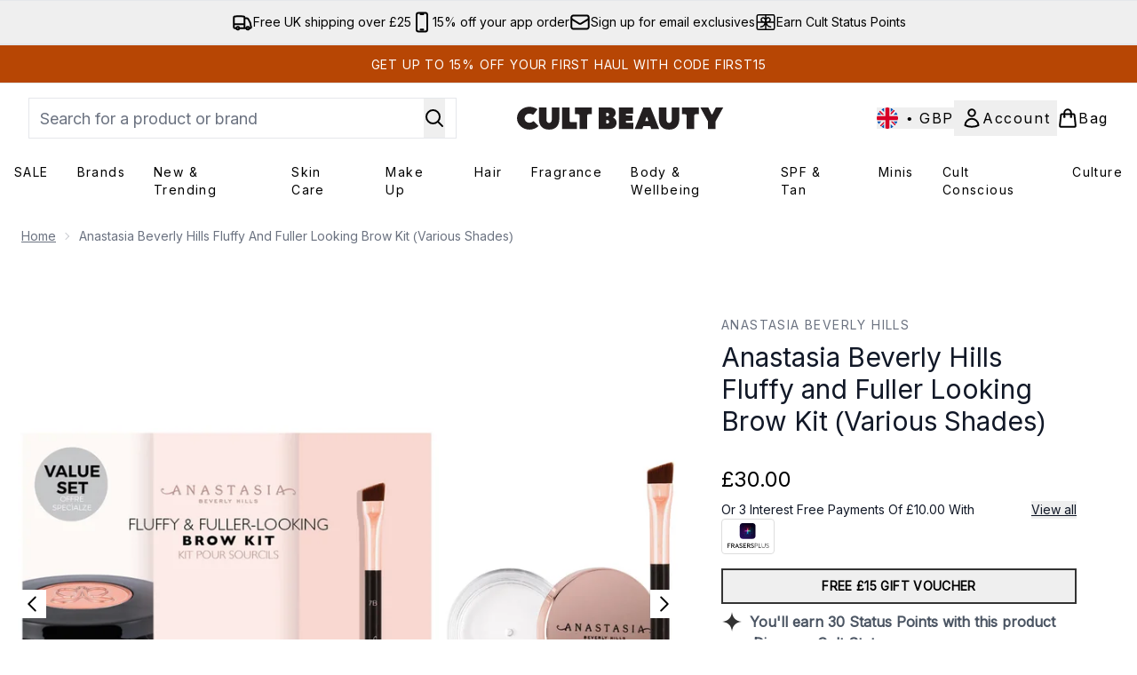

--- FILE ---
content_type: text/css; charset=utf-8
request_url: https://fonts.googleapis.com/css?family=Inter:wght@400;500;600&display=swap&text=ABCDEFGHIJKLMNOPQRSTUVWXYZabcdefghijklmnopqrstuvwxyz0123456789.,-%C2%A3%24%E2%82%AC%22%25%26%27%2F%C4%80%C4%81%C3%A1%C3%81%C3%A0%C3%80%C3%A2%C3%82%C3%A4%C3%84%C3%A3%C3%83%C3%A5%C3%85%C3%A6%C3%86%C3%A7%C3%87%C3%A9%C3%89%C3%A8%C3%88%C3%AA%C3%8A%C3%AB%C3%8B%C3%AD%C3%8D%C3%AC%C3%8C%C3%AE%C3%8E%C3%AF%C3%8F%C3%B1%C3%91%C3%B3%C3%93%C3%B2%C3%92%C3%B4%C3%94%C3%B6%C3%96%C3%B5%C3%95%C5%93%C5%92%C3%9F%C3%BA%C3%9A%C3%B9%C3%99%C3%BB%C3%9B%C3%BC%C3%9C
body_size: 578
content:
@font-face {
  font-family: 'Inter';
  font-style: normal;
  font-weight: 400;
  font-display: swap;
  src: url(https://fonts.gstatic.com/l/font?kit=[base64]&skey=c491285d6722e4fa&v=v20) format('woff2');
}


--- FILE ---
content_type: application/javascript; charset=utf-8
request_url: https://cdn-eu.dynamicyield.com/api/9881306/api_dynamic.js
body_size: 27716
content:
var DYExps=DYExps||{};if(function(){var e=9881306;void 0===window.DY&&(window.DY={}),void 0===window.DY.scsec&&(window.DY.scsec=e);var t,a={1365320:{name:(t=["CB_UK_NCA_AB_TEST","DISRUPTOR TILE CAMPAIGN","dy-auto-embedded-object","div#product-list > product-list > product-card-wrapper:nth-child(10)","New:%20Fresh%20Thinking%20Campaign%20","%3Cdiv%20class=%22dy_disruptive_tile_banner%22%3E%0A%20%20%20%20%3Ca%20class=%22dy_banner_link%22%20href=%22$%7BBanner%20Click%20through%20link%7D%22%20aria-label=%22$%7BTitle%7D%20banner%20link%22%3E%0A%20%20%20%20%3Cdiv%20class=%22dy_tile_img_container%22%3E%0A%20%20%20%20%20%20%20%20%20%20%20%20%3Cfigure%20class=%22dy_banner_figure%22%3E%20%0A%20%20%20%20%20%20%20%20%20%20%20%20%20%20%20%20%3Cpicture%3E%20%20%0A%20%20%20%20%20%20%20%20%20%20%20%20%20%20%20%20%20%20%20%3Csource%20srcset=%22$%7BMobile%20Background%20Image%7D%22%20media=%22(max-width:%20430px)%22%20/%3E%0A%20%20%20%20%20%20%20%20%20%20%20%20%20%20%20%20%20%20%20%3Csource%20srcset=%22$%7BMobile%20Background%20Image%7D%22%20media=%22(max-width:%20640px)%22%20/%3E%0A%20%20%20%20%20%20%20%20%20%20%20%20%20%20%20%20%20%20%20%20%3Csource%20srcset=%22$%7BBackground%20Image%7D%22%20media=%22(max-width:%20768px)%22%20/%3E%0A%20%20%20%20%20%20%20%20%20%20%20%20%20%20%20%20%20%20%20%20%3Csource%20srcset=%22$%7BBackground%20Image%7D%22%20media=%22(max-width:%201024px)%22%20/%3E%0A%20%20%20%20%20%20%20%20%20%20%20%20%20%20%20%20%20%20%20%20%3Csource%20srcset=%22$%7BBackground%20Image%7D%22%20media=%22(max-width:%201366px)%22%20/%3E%20%20%0A%20%20%20%20%20%20%20%20%20%20%20%20%20%20%20%20%20%20%20%20%3Cimg%20src=%22$%7BBackground%20Image%7D%22%20alt=%22$%7BTitle%7D%20tile%20banner%20image%22%20class=%22dy_banner_img%22%20/%3E%0A%20%20%20%20%20%20%20%20%20%20%20%20%20%20%20%20%3C/picture%3E%0A%20%20%20%20%20%20%20%20%20%20%20%20%3C/figure%3E%0A%20%20%20%20%20%20%20%20%0A%20%20%20%20%3C/div%3E%0A%20%20%20%20%3C!--%20%3Cdiv%20class=%22dy_tile_text_container%22%3E%0A%20%20%20%20%20%20%20%20%3Cdiv%20class=%22dy_texts%22%3E%0A%20%20%20%20%20%20%20%20%20%20%20%20%3Cspan%20class=%22title%22%3E$%7BTitle%7D%3C/span%3E%0A%20%20%20%20%20%20%20%20%20%20%20%20%3Cspan%20class=%22subtitle%22%3E$%7BSubtitle%7D%3C/span%3E%0A%20%20%20%20%20%20%20%20%3C/div%3E%0A%20%20%20%20%20%20%20%20%0A%20%20%20%20%20%20%20%20%3Ca%20href=%22$%7BCTA%20Link%7D%22%20class=%22dy_text_btn%22%20aria-label=%22$%7BTitle%7D%20banner%20button%20link%22%3E$%7BCTA%20Title%7D%3C/a%3E%0A%20%20%20%20%3C/div%3E%20--%3E%0A%20%20%20%20%3C/a%3E%0A%3C/div%3E",".dy_disruptive_tile_banner%20%7B%0D%0A%20%20display:%20flex;%0D%0A%20%20flex-direction:%20column;%0D%0A%20%20justify-content:%20space-between;%0D%0A%20%20align-items:%20stretch;%0D%0A%20%20height:%20100%25;%0D%0A%20%20width:%20100%25;%0D%0A%20%20font-family:%20'Helvetica%20Neue',%20Helvetica,%20Arial,%20sans-serif;%0D%0A%20%20-webkit-font-smoothing:%20antialiased;%0D%0A%20%20text-rendering:%20optimizeLegibility;%0D%0A%20%20background:%20%23ffffff;%0D%0A%20%20border-radius:%2012px;%0D%0A%20%20overflow:%20hidden;%0D%0A%20%20box-shadow:%200%201px%204px%20rgba(0,%200,%200,%200.05);%0D%0A%7D%0D%0A%0D%0A.dy_tile_img_container%20%7B%0D%0A%20%20width:%20100%25;%0D%0A%20%20flex:%201;%0D%0A%7D%0D%0A%0D%0A.dy_banner_img%20%7B%0D%0A%20%20width:%20100%25;%0D%0A%20%20height:%20auto;%0D%0A%20%20object-fit:%20cover;%0D%0A%7D%0D%0A%0D%0A.dy_tile_text_container%20%7B%0D%0A%20%20padding:%201.5rem%201rem%201rem%201rem;%0D%0A%20%20display:%20flex;%0D%0A%20%20flex-direction:%20column;%0D%0A%20%20justify-content:%20flex-start;%0D%0A%20%20align-items:%20center;%0D%0A%20%20text-align:%20center;%0D%0A%20%20gap:%200.5rem;%0D%0A%20%20flex-shrink:%200;%0D%0A%7D%0D%0A%0D%0A.dy_texts%20%7B%0D%0A%20%20display:%20flex;%0D%0A%20%20flex-direction:%20column;%0D%0A%20%20gap:%200.25rem;%0D%0A%7D%0D%0A%0D%0A.title%20%7B%0D%0A%20%20%20%20%0D%0A%20%20font-weight:%20700;%0D%0A%20%20color:%20%23003942;%0D%0A%7D%0D%0A%0D%0A.subtitle%20%7B%0D%0A%20%20font-size:%200.95rem;%0D%0A%20%20font-weight:%20400;%0D%0A%20%20color:%20%23003942;%0D%0A%7D%0D%0A%0D%0A.dy_text_btn%20%7B%0D%0A%20%20background-color:%20%23003942;%0D%0A%20%20color:%20%23ffffff;%0D%0A%20%20border:%20none;%0D%0A%20%20border-radius:%20999px;%0D%0A%20%20height:%2048px;%0D%0A%20%20padding:%200%202rem;%0D%0A%20%20font-size:%201rem;%0D%0A%20%20font-weight:%20600;%0D%0A%20%20cursor:%20pointer;%0D%0A%20%20text-decoration:%20none;%0D%0A%20%20display:%20flex;%0D%0A%20%20align-items:%20center;%0D%0A%20%20justify-content:%20center;%0D%0A%20%20transition:%20background-color%200.3s%20ease;%0D%0A%20%20width:%20100%25;%0D%0A%20%20margin-top:%20auto;%0D%0A%7D%0D%0A%0D%0A.dy_text_btn:hover%20%7B%0D%0A%20%20text-decoration:%20underline;%0D%0A%7D%0D%0A/*%20When%20the%20browser%20is%20at%20least%20600px%20and%20above%20*/%0D%0A@media%20screen%20and%20(max-width:%20600px)%20%7B%0D%0A%20%20.dy_disruptive_tile_banner%20%7B%0D%0A%20%20%20%20max-height:%20665px%0D%0A%20%20%7D%0D%0A%7D","%7B%22html%22:%7B%22CTA%20Link%22:%7B%22value%22:%22https%253A//www.cultbeauty.co.uk/c/cult-conscious-products/vegan/%22,%22translations%22:%7B%22DEFAULT_LANGUAGE%22:%7B%22value%22:%22https%253A//www.cultbeauty.co.uk/c/cult-conscious-products/vegan/%22%7D%7D%7D,%22CTA%20Title%22:%7B%22value%22:%22SHOP%2520NOW%22,%22translations%22:%7B%22DEFAULT_LANGUAGE%22:%7B%22value%22:%22SHOP%2520NOW%22%7D%7D%7D,%22Title%22:%7B%22value%22:%22THE%2520CULT%2520BEAUTY%2520ADVENT%2520CALENDAR%22,%22translations%22:%7B%22DEFAULT_LANGUAGE%22:%7B%22value%22:%22THE%2520CULT%2520BEAUTY%2520ADVENT%2520CALENDAR%22%7D%7D%7D,%22Subtitle%22:%7B%22value%22:%22The%2520wait%2520is%2520finally%2520over%2520%25u2014%2520bigger%252C%2520bolder%2520and%2520more%2520decadent%2520than%2520ever%252C%2520this%2520year%25u2019s%2520classic%2520curation%2520serves%2520up%2520an%2520abundance%2520of%2520beauty%2520must-haves.%2520Shop%2520yours%2520before%2520it%2527s%2520gone.%22,%22translations%22:%7B%22DEFAULT_LANGUAGE%22:%7B%22value%22:%22The%2520wait%2520is%2520finally%2520over%2520%25u2014%2520bigger%252C%2520bolder%2520and%2520more%2520decadent%2520than%2520ever%252C%2520this%2520year%25u2019s%2520classic%2520curation%2520serves%2520up%2520an%2520abundance%2520of%2520beauty%2520must-haves.%2520Shop%2520yours%2520before%2520it%2527s%2520gone.%22%7D%7D%7D,%22Background%20Image%22:%7B%22value%22:%22https%253A//cdn-eu.dynamicyield.com/api/9881306/images/2919737213fd.webp%22,%22translations%22:%7B%22DEFAULT_LANGUAGE%22:%7B%22value%22:%22https%253A//cdn-eu.dynamicyield.com/api/9881306/images/2919737213fd.webp%22%7D%7D%7D,%22Banner%20Click%20through%20link%22:%7B%22value%22:%22https%253A//www.cultbeauty.co.uk/c/cult-conscious-products/vegan/%22,%22translations%22:%7B%22DEFAULT_LANGUAGE%22:%7B%22value%22:%22https%253A//www.cultbeauty.co.uk/c/cult-conscious-products/vegan/%22%7D%7D%7D,%22Mobile%20Background%20Image%22:%7B%22value%22:%22%2523bfe2f5%22,%22translations%22:%7B%22DEFAULT_LANGUAGE%22:%7B%22value%22:%22%2523bfe2f5%22%7D%7D%7D%7D,%22css%22:%7B%7D,%22js%22:%7B%7D,%22rcom%22:%7B%7D%7D","%7B%22css%22:[],%22js%22:[]%7D","_CurrentPage","not_contains","%20New:%20Edits","Scalp%20To%20Sole%20Edit","%7B%22html%22:%7B%22CTA%20Link%22:%7B%22value%22:%22https%253A//www.cultbeauty.co.uk/p/beauty-box/cult-beauty-scalp-to-sole-edit-worth-over-130/17623793/%22,%22translations%22:%7B%22DEFAULT_LANGUAGE%22:%7B%22value%22:%22https%253A//www.cultbeauty.co.uk/p/beauty-box/cult-beauty-scalp-to-sole-edit-worth-over-130/17623793/%22%7D%7D%7D,%22CTA%20Title%22:%7B%22value%22:%22SHOP%2520NOW%22,%22translations%22:%7B%22DEFAULT_LANGUAGE%22:%7B%22value%22:%22SHOP%2520NOW%22%7D%7D%7D,%22Title%22:%7B%22value%22:%22THE%2520CULT%2520BEAUTY%2520ADVENT%2520CALENDAR%22,%22translations%22:%7B%22DEFAULT_LANGUAGE%22:%7B%22value%22:%22THE%2520CULT%2520BEAUTY%2520ADVENT%2520CALENDAR%22%7D%7D%7D,%22Subtitle%22:%7B%22value%22:%22The%2520wait%2520is%2520finally%2520over%2520%25u2014%2520bigger%252C%2520bolder%2520and%2520more%2520decadent%2520than%2520ever%252C%2520this%2520year%25u2019s%2520classic%2520curation%2520serves%2520up%2520an%2520abundance%2520of%2520beauty%2520must-haves.%2520Shop%2520yours%2520before%2520it%2527s%2520gone.%22,%22translations%22:%7B%22DEFAULT_LANGUAGE%22:%7B%22value%22:%22The%2520wait%2520is%2520finally%2520over%2520%25u2014%2520bigger%252C%2520bolder%2520and%2520more%2520decadent%2520than%2520ever%252C%2520this%2520year%25u2019s%2520classic%2520curation%2520serves%2520up%2520an%2520abundance%2520of%2520beauty%2520must-haves.%2520Shop%2520yours%2520before%2520it%2527s%2520gone.%22%7D%7D%7D,%22Background%20Image%22:%7B%22value%22:%22https%253A//cdn-eu.dynamicyield.com/api/9881306/images/2dcde9f97325.gif%22,%22translations%22:%7B%22DEFAULT_LANGUAGE%22:%7B%22value%22:%22https%253A//cdn-eu.dynamicyield.com/api/9881306/images/2dcde9f97325.gif%22%7D%7D%7D,%22Banner%20Click%20through%20link%22:%7B%22value%22:%22https%253A//www.cultbeauty.co.uk/p/beauty-box/cult-beauty-scalp-to-sole-edit-worth-over-130/17623793/%22,%22translations%22:%7B%22DEFAULT_LANGUAGE%22:%7B%22value%22:%22https%253A//www.cultbeauty.co.uk/p/beauty-box/cult-beauty-scalp-to-sole-edit-worth-over-130/17623793/%22%7D%7D%7D,%22Mobile%20Background%20Image%22:%7B%22value%22:%22%2523bfe2f5%22,%22translations%22:%7B%22DEFAULT_LANGUAGE%22:%7B%22value%22:%22%2523bfe2f5%22%7D%7D%7D%7D,%22css%22:%7B%7D,%22js%22:%7B%7D,%22rcom%22:%7B%7D%7D","New:%20Trending%202025","Trending%202025","%7B%22html%22:%7B%22CTA%20Link%22:%7B%22value%22:%22https%253A//www.cultbeauty.co.uk/c/whats-new/trending/%22,%22translations%22:%7B%22DEFAULT_LANGUAGE%22:%7B%22value%22:%22https%253A//www.cultbeauty.co.uk/c/whats-new/trending/%22%7D%7D%7D,%22CTA%20Title%22:%7B%22value%22:%22SHOP%2520NOW%22,%22translations%22:%7B%22DEFAULT_LANGUAGE%22:%7B%22value%22:%22SHOP%2520NOW%22%7D%7D%7D,%22Title%22:%7B%22value%22:%22THE%2520CULT%2520BEAUTY%2520ADVENT%2520CALENDAR%22,%22translations%22:%7B%22DEFAULT_LANGUAGE%22:%7B%22value%22:%22THE%2520CULT%2520BEAUTY%2520ADVENT%2520CALENDAR%22%7D%7D%7D,%22Subtitle%22:%7B%22value%22:%22The%2520wait%2520is%2520finally%2520over%2520%25u2014%2520bigger%252C%2520bolder%2520and%2520more%2520decadent%2520than%2520ever%252C%2520this%2520year%25u2019s%2520classic%2520curation%2520serves%2520up%2520an%2520abundance%2520of%2520beauty%2520must-haves.%2520Shop%2520yours%2520before%2520it%2527s%2520gone.%22,%22translations%22:%7B%22DEFAULT_LANGUAGE%22:%7B%22value%22:%22The%2520wait%2520is%2520finally%2520over%2520%25u2014%2520bigger%252C%2520bolder%2520and%2520more%2520decadent%2520than%2520ever%252C%2520this%2520year%25u2019s%2520classic%2520curation%2520serves%2520up%2520an%2520abundance%2520of%2520beauty%2520must-haves.%2520Shop%2520yours%2520before%2520it%2527s%2520gone.%22%7D%7D%7D,%22Background%20Image%22:%7B%22value%22:%22https%253A//cdn-eu.dynamicyield.com/api/9881306/images/46035a31d739.jpg%22,%22translations%22:%7B%22DEFAULT_LANGUAGE%22:%7B%22value%22:%22https%253A//cdn-eu.dynamicyield.com/api/9881306/images/46035a31d739.jpg%22%7D%7D%7D,%22Banner%20Click%20through%20link%22:%7B%22value%22:%22https%253A//www.cultbeauty.co.uk/c/whats-new/trending/%22,%22translations%22:%7B%22DEFAULT_LANGUAGE%22:%7B%22value%22:%22https%253A//www.cultbeauty.co.uk/c/whats-new/trending/%22%7D%7D%7D,%22Mobile%20Background%20Image%22:%7B%22value%22:%22%2523bfe2f5%22,%22translations%22:%7B%22DEFAULT_LANGUAGE%22:%7B%22value%22:%22%2523bfe2f5%22%7D%7D%7D%7D,%22css%22:%7B%7D,%22js%22:%7B%7D,%22rcom%22:%7B%7D%7D","New:%20BOTM%202026","Jan%20BOTM%20-%20The%20O%20-%20CTA","%3Cdiv%20class=%22dy_disruptive_tile_banner%22%3E%0A%20%20%20%20%3Ca%20class=%22dy_banner_link%22%20href=%22$%7BBanner%20Click%20through%20link%7D%22%20aria-label=%22$%7BTitle%7D%20banner%20link%22%3E%0A%20%20%20%20%3Cdiv%20class=%22dy_tile_img_container%22%3E%0A%20%20%20%20%20%20%20%20%20%20%20%20%3Cfigure%20class=%22dy_banner_figure%22%3E%20%0A%20%20%20%20%20%20%20%20%20%20%20%20%20%20%20%20%3Cpicture%3E%20%20%0A%20%20%20%20%20%20%20%20%20%20%20%20%20%20%20%20%20%20%20%20%3Csource%20srcset=%22$%7BBackground%20Image%7D%22%20media=%22(max-width:%20430px)%22%20/%3E%0A%20%20%20%20%20%20%20%20%20%20%20%20%20%20%20%20%20%20%20%20%3Csource%20srcset=%22$%7BBackground%20Image%7D%22%20media=%22(max-width:%20640px)%22%20/%3E%0A%20%20%20%20%20%20%20%20%20%20%20%20%20%20%20%20%20%20%20%20%3Csource%20srcset=%22$%7BBackground%20Image%7D%22%20media=%22(max-width:%20768px)%22%20/%3E%0A%20%20%20%20%20%20%20%20%20%20%20%20%20%20%20%20%20%20%20%20%3Csource%20srcset=%22$%7BBackground%20Image%7D%22%20media=%22(max-width:%201024px)%22%20/%3E%0A%20%20%20%20%20%20%20%20%20%20%20%20%20%20%20%20%20%20%20%20%3Csource%20srcset=%22$%7BBackground%20Image%7D%22%20media=%22(max-width:%201366px)%22%20/%3E%20%20%0A%20%20%20%20%20%20%20%20%20%20%20%20%20%20%20%20%20%20%20%20%3Cimg%20src=%22$%7BBackground%20Image%7D%22%20alt=%22$%7BTitle%7D%20tile%20banner%20image%22%20class=%22dy_banner_img%22%20/%3E%0A%20%20%20%20%20%20%20%20%20%20%20%20%20%20%20%20%3C/picture%3E%0A%20%20%20%20%20%20%20%20%20%20%20%20%3C/figure%3E%0A%20%20%20%20%20%20%20%20%0A%20%20%20%20%3C/div%3E%0A%20%20%20%20%3Cdiv%20class=%22dy_tile_text_container%22%3E%0A%20%20%20%20%20%20%20%20%3Cdiv%20class=%22dy_texts%22%3E%0A%20%20%20%20%20%20%20%20%20%20%20%20%3Cspan%20class=%22title%22%3E$%7BTitle%7D%3C/span%3E%0A%20%20%20%20%20%20%20%20%20%20%20%20%3Cspan%20class=%22subtitle%22%3E$%7BSubtitle%7D%3C/span%3E%0A%20%20%20%20%20%20%20%20%3C/div%3E%0A%20%20%20%20%20%20%20%20%0A%20%20%20%20%20%20%20%20%3Ca%20href=%22$%7BCTA%20Link%7D%22%20class=%22dy_text_btn%22%20aria-label=%22$%7BTitle%7D%20banner%20button%20link%22%3E$%7BCTA%20Title%7D%3C/a%3E%0A%20%20%20%20%3C/div%3E%0A%20%20%20%20%3C/a%3E%0A%3C/div%3E",".dy_disruptive_tile_banner%20%7B%0A%20%20display:%20flex;%0A%20%20flex-direction:%20column;%0A%20%20justify-content:%20space-between;%0A%20%20height:%20100%25;%0A%20%20width:%20100%25;%0A%20%20font-family:%20'Playfair%20Display',%20serif;%0A%20%20background:%20$%7BBackground%20Color%7D;%0A%7D%0A%0A.dy_tile_img_container%20%7B%20%0A%20%20width:%20100%25;%0A%20%20aspect-ratio:%201%20/%201;%20%0A%7D%0A%0A.dy_banner_link%20%7B%0A%20%20display:%20block;%0A%20%20text-decoration:none;%0A%7D%0A%0A.dy_banner_img%20%7B%0A%20%20width:%20100%25;%0A%20%20height:%20auto;%0A%20%20background-size:cover;%0A%7D%0A%0A.dy_tile_text_container%20%7B%0A%20%20margin-top:%203rem;%20%0A%20%20display:%20flex;%0A%20%20flex-direction:%20column;%0A%20%20justify-content:%20space-between;%0A%20%20text-align:%20center;%20%0A%20%20gap:%200rem;%0A%7D%0A%0A.dy_texts%20%7B%0A%20%20display:%20flex;%0A%20%20flex-direction:%20column;%0A%20%20text-align:%20center;%20%0A%20%20gap:%200.25rem;%20%0A%20%20padding:%200%2010px;%0A%7D%0A%0A.title%20%7B%0A%20%20font-size:%20$%7BTitle%20Font%20size%7Dpx;%0A%20%20color:%20$%7BTitle%20Font%20color%7D;%0A%20%20font-weight:%20$%7BTitle%20Font%20Weight%7D;%0A%7D%0A%0A.subtitle%20%7B%0A%20%20font-size:%20$%7BSubtitle%20Font%20size%7Dpx;%0A%20%20color:%20$%7BSubtitle%20Font%20color%7D;%0A%20%20font-weight:%20$%7BSubtitle%20Font%20Weight%7D;%0A%20%20font-family:%20'inter';%0A%20%20margin-top:%201rem;%0A%7D%0A%0A.dy_text_btn%20%7B%0A%20%20height:%203rem;%0A%20%20padding:%200%201rem;%0A%20%20font-size:%201rem;%0A%20%20font-family:%20'inter';%0A%20%20cursor:%20pointer;%0A%20%20text-align:%20center;%0A%20%20display:%20flex;%0A%20%20justify-content:%20center;%0A%20%20align-items:%20center;%0A%20%20text-decoration:%20none;%0A%20%20background:%20$%7BCTA%201%20Background%20Color%7D;%0A%20%20color:%20$%7BCTA%201%20Font%20Color%7D;%0A%20%20margin-top:%203rem;%0A%7D%0A%0A.dy_text_btn:hover%20%7B%0A%20%20%20%20text-decoration:%20underline;%0A%7D","%7B%22html%22:%7B%22Banner%20Click%20through%20link%22:%7B%22value%22:%22https%253A//www.cultbeauty.co.uk/c/brands/the-ordinary/shop-all/%22,%22translations%22:%7B%22DEFAULT_LANGUAGE%22:%7B%22value%22:%22https%253A//www.cultbeauty.co.uk/c/brands/the-ordinary/shop-all/%22%7D%7D%7D,%22Title%22:%7B%22value%22:%22THE%2520ORDINARY%22,%22translations%22:%7B%22DEFAULT_LANGUAGE%22:%7B%22value%22:%22THE%2520ORDINARY%22%7D%7D%7D,%22Background%20Image%22:%7B%22value%22:%22https%253A//cdn-eu.dynamicyield.com/api/9881306/images/dd2a7023663c.webp%22,%22translations%22:%7B%22DEFAULT_LANGUAGE%22:%7B%22value%22:%22https%253A//cdn-eu.dynamicyield.com/api/9881306/images/dd2a7023663c.webp%22%7D%7D%7D,%22Subtitle%22:%7B%22value%22:%22Grounded%2520in%2520a%2520philosophy%2520of%2520science%2520and%2520trust%252C%2520The%2520Ordinary%2520distills%2520unparalleled%2520skin%2520wisdom%2520into%2520smart%252C%2520empowering%2520solutions%2520%25u2013%2520think%2520targeted%2520treatments%252C%2520tailored%2520rituals%2520and%2520real%2520results.%2520%22,%22translations%22:%7B%22DEFAULT_LANGUAGE%22:%7B%22value%22:%22Grounded%2520in%2520a%2520philosophy%2520of%2520science%2520and%2520trust%252C%2520The%2520Ordinary%2520distills%2520unparalleled%2520skin%2520wisdom%2520into%2520smart%252C%2520empowering%2520solutions%2520%25u2013%2520think%2520targeted%2520treatments%252C%2520tailored%2520rituals%2520and%2520real%2520results.%2520%22%7D%7D%7D,%22CTA%20Link%22:%7B%22value%22:%22https%253A//www.cultbeauty.co.uk/c/brands/the-ordinary/shop-all/%22,%22translations%22:%7B%22DEFAULT_LANGUAGE%22:%7B%22value%22:%22https%253A//www.cultbeauty.co.uk/c/brands/the-ordinary/shop-all/%22%7D%7D%7D,%22CTA%20Title%22:%7B%22value%22:%22SHOP%2520NOW%22,%22translations%22:%7B%22DEFAULT_LANGUAGE%22:%7B%22value%22:%22SHOP%2520NOW%22%7D%7D%7D%7D,%22css%22:%7B%22Background%20Color%22:%7B%22value%22:%22%2523a7bbcc00%22,%22translations%22:%7B%22DEFAULT_LANGUAGE%22:%7B%22value%22:%22%2523a7bbcc00%22%7D%7D%7D,%22Title%20Font%20size%22:%7B%22value%22:%2218%22,%22translations%22:%7B%22DEFAULT_LANGUAGE%22:%7B%22value%22:%2218%22%7D%7D%7D,%22Title%20Font%20color%22:%7B%22value%22:%22%2523000000%22,%22translations%22:%7B%22DEFAULT_LANGUAGE%22:%7B%22value%22:%22%2523000000%22%7D%7D%7D,%22Title%20Font%20Weight%22:%7B%22value%22:%2230%22,%22translations%22:%7B%22DEFAULT_LANGUAGE%22:%7B%22value%22:%2230%22%7D%7D%7D,%22Subtitle%20Font%20size%22:%7B%22value%22:%2213%22,%22translations%22:%7B%22DEFAULT_LANGUAGE%22:%7B%22value%22:%2213%22%7D%7D%7D,%22Subtitle%20Font%20color%22:%7B%22value%22:%22%2523000000%22,%22translations%22:%7B%22DEFAULT_LANGUAGE%22:%7B%22value%22:%22%2523000000%22%7D%7D%7D,%22Subtitle%20Font%20Weight%22:%7B%22value%22:%22%22%7D,%22CTA%201%20Background%20Color%22:%7B%22value%22:%22%2523f7f7fa00%22,%22translations%22:%7B%22DEFAULT_LANGUAGE%22:%7B%22value%22:%22%2523f7f7fa00%22%7D%7D%7D,%22CTA%201%20Font%20Color%22:%7B%22value%22:%22%2523000000%22,%22translations%22:%7B%22DEFAULT_LANGUAGE%22:%7B%22value%22:%22%2523000000%22%7D%7D%7D%7D,%22js%22:%7B%7D,%22rcom%22:%7B%7D%7D","Free%20Gifts%20July%202025","Free%20Gifts%20Disruptor%20Tile",".dy_disruptive_tile_banner%20%7B%0A%20%20display:%20flex;%0A%20%20flex-direction:%20column;%0A%20%20justify-content:%20flex-start;%0A%20%20height:%20100%25;%0A%20%20width:%20100%25;%0A%20%20font-family:%20$%7BFont%20Family%7D,%20Verdana,%20Arial,%20Helvetica,%20sans-serif;%0A%20%20-webkit-font-smoothing:%20antialiased;%0A%20%20text-rendering:%20optimizeLegibility;%0A%20%20background:%20$%7BBackground%20Color%7D;%0A%7D%0A%0A.dy_tile_img_container%20%7B%20%0A%20%20width:%20100%25;%0A%20%20aspect-ratio:%201%20/%201;%20%0A%7D%0A%0A.dy_banner_link%20%7B%0A%20%20display:%20block;%0A%20%20text-decoration:none;%0A%7D%0A%0A.dy_banner_img%20%7B%0A%20%20width:%20100%25;%0A%20%20height:%20auto;%0A%20%20background-size:cover;%0A%7D%0A%0A.dy_tile_text_container%20%7B%0A%20%20margin-top:%201rem;%20%0A%20%20display:%20flex;%0A%20%20flex-direction:%20column;%0A%20%20justify-content:%20space-between;%0A%20%20text-align:%20center;%20%0A%20%20gap:%200.25rem;%0A%7D%0A%0A.dy_texts%20%7B%0A%20%20display:%20flex;%0A%20%20flex-direction:%20column;%0A%20%20text-align:%20center;%20%0A%20%20gap:%200.25rem;%20%0A%20%20padding:%200%2010px;%0A%7D%0A%0A.title%20%7B%0A%20%20font-size:%20$%7BTitle%20Font%20size%7Dpx;%0A%20%20color:%20$%7BTitle%20Font%20color%7D;%0A%20%20font-weight:%20$%7BTitle%20Font%20Weight%7D;%0A%7D%0A%0A.subtitle%20%7B%0A%20%20font-size:%20$%7BSubtitle%20Font%20size%7Dpx;%0A%20%20color:%20$%7BSubtitle%20Font%20color%7D;%0A%20%20font-weight:%20$%7BSubtitle%20Font%20Weight%7D;%0A%20%20margin-top:%201rem;%0A%7D%0A%0A.dy_text_btn%20%7B%0A%20%20height:%203rem;%0A%20%20padding:%200%201rem;%0A%20%20font-size:%201rem;%0A%20%20cursor:%20pointer;%0A%20%20text-align:%20center;%0A%20%20display:%20flex;%0A%20%20justify-content:%20center;%0A%20%20align-items:%20center;%0A%20%20text-decoration:%20none;%0A%20%20background:%20$%7BCTA%201%20Background%20Color%7D;%0A%20%20color:%20$%7BCTA%201%20Font%20Color%7D;%0A%20%20margin-top:%203rem;%0A%7D%0A%0A.dy_text_btn:hover%20%7B%0A%20%20%20%20text-decoration:%20underline;%0A%7D","%7B%22html%22:%7B%22CTA%20Link%22:%7B%22value%22:%22https%253A//www.cultbeauty.co.uk/c/promotions/%22,%22translations%22:%7B%22DEFAULT_LANGUAGE%22:%7B%22value%22:%22https%253A//www.cultbeauty.co.uk/c/promotions/%22%7D%7D%7D,%22CTA%20Title%22:%7B%22value%22:%22SHOP%2520NOW%22,%22translations%22:%7B%22DEFAULT_LANGUAGE%22:%7B%22value%22:%22SHOP%2520NOW%22%7D%7D%7D,%22Title%22:%7B%22value%22:%22FREE%2520GIFTS%2520FOR%2520YOU%22,%22translations%22:%7B%22DEFAULT_LANGUAGE%22:%7B%22value%22:%22FREE%2520GIFTS%2520FOR%2520YOU%22%7D%7D%7D,%22Subtitle%22:%7B%22value%22:%22Discover%2520our%2520selection%2520of%2520hand%2520picked%2520free%2520gifts%2520for%2520you%2521%22,%22translations%22:%7B%22DEFAULT_LANGUAGE%22:%7B%22value%22:%22Discover%2520our%2520selection%2520of%2520hand%2520picked%2520free%2520gifts%2520for%2520you%2521%22%7D%7D%7D,%22Background%20Image%22:%7B%22value%22:%22https%253A//cdn-eu.dynamicyield.com/api/9881306/images/5400ce5a2c1b.jpg%22,%22translations%22:%7B%22DEFAULT_LANGUAGE%22:%7B%22value%22:%22https%253A//cdn-eu.dynamicyield.com/api/9881306/images/5400ce5a2c1b.jpg%22%7D%7D%7D,%22Banner%20Click%20through%20link%22:%7B%22value%22:%22https%253A//www.cultbeauty.co.uk/c/promotions/%22,%22translations%22:%7B%22DEFAULT_LANGUAGE%22:%7B%22value%22:%22https%253A//www.cultbeauty.co.uk/c/promotions/%22%7D%7D%7D%7D,%22css%22:%7B%22Font%20Family%22:%7B%22value%22:%22Inter%22,%22translations%22:%7B%22DEFAULT_LANGUAGE%22:%7B%22value%22:%22Inter%22%7D%7D%7D,%22Title%20Font%20size%22:%7B%22value%22:%2216%22,%22translations%22:%7B%22DEFAULT_LANGUAGE%22:%7B%22value%22:%2216%22%7D%7D%7D,%22Subtitle%20Font%20size%22:%7B%22value%22:%2212%22,%22translations%22:%7B%22DEFAULT_LANGUAGE%22:%7B%22value%22:%2212%22%7D%7D%7D,%22Title%20Font%20color%22:%7B%22value%22:%22%22,%22translations%22:%7B%22DEFAULT_LANGUAGE%22:%7B%22value%22:%22%22%7D%7D%7D,%22Subtitle%20Font%20color%22:%7B%22value%22:%22%22,%22translations%22:%7B%22DEFAULT_LANGUAGE%22:%7B%22value%22:%22%22%7D%7D%7D,%22CTA%201%20Background%20Color%22:%7B%22value%22:%22%2523b74604%22,%22translations%22:%7B%22DEFAULT_LANGUAGE%22:%7B%22value%22:%22%2523b74604%22%7D%7D%7D,%22CTA%201%20Font%20Color%22:%7B%22value%22:%22%2523ffffff%22,%22translations%22:%7B%22DEFAULT_LANGUAGE%22:%7B%22value%22:%22%2523ffffff%22%7D%7D%7D,%22Title%20Font%20Weight%22:%7B%22value%22:%22600%22,%22translations%22:%7B%22DEFAULT_LANGUAGE%22:%7B%22value%22:%22600%22%7D%7D%7D,%22Subtitle%20Font%20Weight%22:%7B%22value%22:%22500%22,%22translations%22:%7B%22DEFAULT_LANGUAGE%22:%7B%22value%22:%22500%22%7D%7D%7D,%22Background%20Color%22:%7B%22value%22:%22%2523f3f3f3%22,%22translations%22:%7B%22DEFAULT_LANGUAGE%22:%7B%22value%22:%22%2523f3f3f3%22%7D%7D%7D%7D,%22js%22:%7B%7D,%22rcom%22:%7B%7D%7D","New%20Brands%20July%202025","New%20Brands%20Disruptor%20Tile","%7B%22html%22:%7B%22CTA%20Link%22:%7B%22value%22:%22https%253A//www.cultbeauty.co.uk/c/brands/recently-launched/%22,%22translations%22:%7B%22DEFAULT_LANGUAGE%22:%7B%22value%22:%22https%253A//www.cultbeauty.co.uk/c/brands/recently-launched/%22%7D%7D%7D,%22CTA%20Title%22:%7B%22value%22:%22SHOP%2520NOW%22,%22translations%22:%7B%22DEFAULT_LANGUAGE%22:%7B%22value%22:%22SHOP%2520NOW%22%7D%7D%7D,%22Title%22:%7B%22value%22:%22RECENTLY%2520LAUNCHED%2520BRANDS%2520AT%2520CULT%2520BEAUTY%2521%22,%22translations%22:%7B%22DEFAULT_LANGUAGE%22:%7B%22value%22:%22RECENTLY%2520LAUNCHED%2520BRANDS%2520AT%2520CULT%2520BEAUTY%2521%22%7D%7D%7D,%22Subtitle%22:%7B%22value%22:%22From%2520viral%2520makeup%2520must-haves%2520to%2520established%2520skin%2520care%2520icons%252C%2520discover%2520the%2520hottest%2520new%2520launches%2520your%2520ritual%2527s%2520missing.%22,%22translations%22:%7B%22DEFAULT_LANGUAGE%22:%7B%22value%22:%22From%2520viral%2520makeup%2520must-haves%2520to%2520established%2520skin%2520care%2520icons%252C%2520discover%2520the%2520hottest%2520new%2520launches%2520your%2520ritual%2527s%2520missing.%22%7D%7D%7D,%22Background%20Image%22:%7B%22value%22:%22https%253A//cdn-eu.dynamicyield.com/api/9881306/images/5cbe123dd507.jpg%22,%22translations%22:%7B%22DEFAULT_LANGUAGE%22:%7B%22value%22:%22https%253A//cdn-eu.dynamicyield.com/api/9881306/images/5cbe123dd507.jpg%22%7D%7D%7D,%22Banner%20Click%20through%20link%22:%7B%22value%22:%22https%253A//www.cultbeauty.co.uk/c/brands/recently-launched/%22,%22translations%22:%7B%22DEFAULT_LANGUAGE%22:%7B%22value%22:%22https%253A//www.cultbeauty.co.uk/c/brands/recently-launched/%22%7D%7D%7D%7D,%22css%22:%7B%22Font%20Family%22:%7B%22value%22:%22Inter%22,%22translations%22:%7B%22DEFAULT_LANGUAGE%22:%7B%22value%22:%22Inter%22%7D%7D%7D,%22Title%20Font%20size%22:%7B%22value%22:%2216%22,%22translations%22:%7B%22DEFAULT_LANGUAGE%22:%7B%22value%22:%2216%22%7D%7D%7D,%22Subtitle%20Font%20size%22:%7B%22value%22:%2212%22,%22translations%22:%7B%22DEFAULT_LANGUAGE%22:%7B%22value%22:%2212%22%7D%7D%7D,%22Title%20Font%20color%22:%7B%22value%22:%22%2523000000%22,%22translations%22:%7B%22DEFAULT_LANGUAGE%22:%7B%22value%22:%22%2523000000%22%7D%7D%7D,%22Subtitle%20Font%20color%22:%7B%22value%22:%22%2523000000%22,%22translations%22:%7B%22DEFAULT_LANGUAGE%22:%7B%22value%22:%22%2523000000%22%7D%7D%7D,%22CTA%201%20Background%20Color%22:%7B%22value%22:%22%25230451b8%22,%22translations%22:%7B%22DEFAULT_LANGUAGE%22:%7B%22value%22:%22%25230451b8%22%7D%7D%7D,%22CTA%201%20Font%20Color%22:%7B%22value%22:%22%2523ffffff%22,%22translations%22:%7B%22DEFAULT_LANGUAGE%22:%7B%22value%22:%22%2523ffffff%22%7D%7D%7D,%22Title%20Font%20Weight%22:%7B%22value%22:%22600%22,%22translations%22:%7B%22DEFAULT_LANGUAGE%22:%7B%22value%22:%22600%22%7D%7D%7D,%22Subtitle%20Font%20Weight%22:%7B%22value%22:%22500%22,%22translations%22:%7B%22DEFAULT_LANGUAGE%22:%7B%22value%22:%22500%22%7D%7D%7D,%22Background%20Color%22:%7B%22value%22:%22%2523f3f3f3%22,%22translations%22:%7B%22DEFAULT_LANGUAGE%22:%7B%22value%22:%22%2523f3f3f3%22%7D%7D%7D%7D,%22js%22:%7B%7D,%22rcom%22:%7B%7D%7D","_CategoryPage","Korean%20Beauty%20July%202025","Korean%20Beauty%20Disruptor%20Tile","%7B%22html%22:%7B%22CTA%20Link%22:%7B%22value%22:%22https%253A//www.cultbeauty.co.uk/c/skin-care/korean-skin-care/%22,%22translations%22:%7B%22DEFAULT_LANGUAGE%22:%7B%22value%22:%22https%253A//www.cultbeauty.co.uk/c/skin-care/korean-skin-care/%22%7D%7D%7D,%22CTA%20Title%22:%7B%22value%22:%22SHOP%2520NOW%22,%22translations%22:%7B%22DEFAULT_LANGUAGE%22:%7B%22value%22:%22SHOP%2520NOW%22%7D%7D%7D,%22Title%22:%7B%22value%22:%22KOREAN%2520SKINCARE%2520AT%2520CULT%2520BEAUTY%2521%22,%22translations%22:%7B%22DEFAULT_LANGUAGE%22:%7B%22value%22:%22KOREAN%2520SKINCARE%2520AT%2520CULT%2520BEAUTY%2521%22%7D%7D%7D,%22Subtitle%22:%7B%22value%22:%22Harnessing%2520the%2520powers%2520of%2520long-standing%252C%2520gentle%2520yet%2520effective%2520natural%2520ingredients%252C%2520Korean%2520beauty%2520is%2520famed%2520for%2520its%2520ability%2520to%2520deliver%2520the%2520glowy%2520skin%2520of%2520our%2520dreams%2520with%2520formulations%2520that%2520support%2520skin%2520longevity.%2520From%2520established%2520icons%2520to%2520rising%2520stars%252C%2520explore%2520our%2520expertly%2520curated%2520selection%2520here.%22,%22translations%22:%7B%22DEFAULT_LANGUAGE%22:%7B%22value%22:%22Harnessing%2520the%2520powers%2520of%2520long-standing%252C%2520gentle%2520yet%2520effective%2520natural%2520ingredients%252C%2520Korean%2520beauty%2520is%2520famed%2520for%2520its%2520ability%2520to%2520deliver%2520the%2520glowy%2520skin%2520of%2520our%2520dreams%2520with%2520formulations%2520that%2520support%2520skin%2520longevity.%2520From%2520established%2520icons%2520to%2520rising%2520stars%252C%2520explore%2520our%2520expertly%2520curated%2520selection%2520here.%22%7D%7D%7D,%22Background%20Image%22:%7B%22value%22:%22https%253A//cdn-eu.dynamicyield.com/api/9881306/images/0c1511e77783.jpg%22,%22translations%22:%7B%22DEFAULT_LANGUAGE%22:%7B%22value%22:%22https%253A//cdn-eu.dynamicyield.com/api/9881306/images/0c1511e77783.jpg%22%7D%7D%7D,%22Banner%20Click%20through%20link%22:%7B%22value%22:%22https%253A//www.cultbeauty.co.uk/c/skin-care/korean-skin-care/%22,%22translations%22:%7B%22DEFAULT_LANGUAGE%22:%7B%22value%22:%22https%253A//www.cultbeauty.co.uk/c/skin-care/korean-skin-care/%22%7D%7D%7D%7D,%22css%22:%7B%22Font%20Family%22:%7B%22value%22:%22Inter%22,%22translations%22:%7B%22DEFAULT_LANGUAGE%22:%7B%22value%22:%22Inter%22%7D%7D%7D,%22Title%20Font%20size%22:%7B%22value%22:%2216%22,%22translations%22:%7B%22DEFAULT_LANGUAGE%22:%7B%22value%22:%2216%22%7D%7D%7D,%22Subtitle%20Font%20size%22:%7B%22value%22:%2212%22,%22translations%22:%7B%22DEFAULT_LANGUAGE%22:%7B%22value%22:%2212%22%7D%7D%7D,%22Title%20Font%20color%22:%7B%22value%22:%22%22,%22translations%22:%7B%22DEFAULT_LANGUAGE%22:%7B%22value%22:%22%22%7D%7D%7D,%22Subtitle%20Font%20color%22:%7B%22value%22:%22%22,%22translations%22:%7B%22DEFAULT_LANGUAGE%22:%7B%22value%22:%22%22%7D%7D%7D,%22CTA%201%20Background%20Color%22:%7B%22value%22:%22%2523b74604%22,%22translations%22:%7B%22DEFAULT_LANGUAGE%22:%7B%22value%22:%22%2523b74604%22%7D%7D%7D,%22CTA%201%20Font%20Color%22:%7B%22value%22:%22%2523ffffff%22,%22translations%22:%7B%22DEFAULT_LANGUAGE%22:%7B%22value%22:%22%2523ffffff%22%7D%7D%7D,%22Title%20Font%20Weight%22:%7B%22value%22:%22600%22,%22translations%22:%7B%22DEFAULT_LANGUAGE%22:%7B%22value%22:%22600%22%7D%7D%7D,%22Subtitle%20Font%20Weight%22:%7B%22value%22:%22500%22,%22translations%22:%7B%22DEFAULT_LANGUAGE%22:%7B%22value%22:%22500%22%7D%7D%7D,%22Background%20Color%22:%7B%22value%22:%22%2523f3f3f3%22,%22translations%22:%7B%22DEFAULT_LANGUAGE%22:%7B%22value%22:%22%2523f3f3f3%22%7D%7D%7D%7D,%22js%22:%7B%7D,%22rcom%22:%7B%7D%7D","Fragrance%20Discovery%20Sets%20Push","Fragrance%20Discovery%20Sets%20-%20Sol","%7B%22html%22:%7B%22CTA%20Link%22:%7B%22value%22:%22https%253A//www.cultbeauty.co.uk/c/fragrance/discovery-sets/%22,%22translations%22:%7B%22DEFAULT_LANGUAGE%22:%7B%22value%22:%22https%253A//www.cultbeauty.co.uk/c/fragrance/discovery-sets/%22%7D%7D%7D,%22CTA%20Title%22:%7B%22value%22:%22SHOP%2520NOW%22,%22translations%22:%7B%22DEFAULT_LANGUAGE%22:%7B%22value%22:%22SHOP%2520NOW%22%7D%7D%7D,%22Title%22:%7B%22value%22:%22UP%2520TO%2520%25A310%2520VOUCHER%2520WHEN%2520YOU%2520SHOP%2520DISCOVERY%2520SETS%22,%22translations%22:%7B%22DEFAULT_LANGUAGE%22:%7B%22value%22:%22UP%2520TO%2520%25A310%2520VOUCHER%2520WHEN%2520YOU%2520SHOP%2520DISCOVERY%2520SETS%22%7D%7D%7D,%22Subtitle%22:%7B%22value%22:%22Unlock%2520a%2520%25A35%2520or%2520%25A310%2520gift%2520voucher%2520when%2520you%2520shop%2520selected%2520discovery%2520sets.%2520Use%2520it%2520to%2520redeem%2520on%2520a%2520full%2520size%2520fragrance%2520from%2520your%2520selected%2520box.%22,%22translations%22:%7B%22DEFAULT_LANGUAGE%22:%7B%22value%22:%22Unlock%2520a%2520%25A35%2520or%2520%25A310%2520gift%2520voucher%2520when%2520you%2520shop%2520selected%2520discovery%2520sets.%2520Use%2520it%2520to%2520redeem%2520on%2520a%2520full%2520size%2520fragrance%2520from%2520your%2520selected%2520box.%22%7D%7D%7D,%22Background%20Image%22:%7B%22value%22:%22https%253A//cdn-eu.dynamicyield.com/api/9881306/images/a6617d805b82.jpg%22,%22translations%22:%7B%22DEFAULT_LANGUAGE%22:%7B%22value%22:%22https%253A//cdn-eu.dynamicyield.com/api/9881306/images/a6617d805b82.jpg%22%7D%7D%7D,%22Banner%20Click%20through%20link%22:%7B%22value%22:%22https%253A//www.cultbeauty.co.uk/c/fragrance/discovery-sets/%22,%22translations%22:%7B%22DEFAULT_LANGUAGE%22:%7B%22value%22:%22https%253A//www.cultbeauty.co.uk/c/fragrance/discovery-sets/%22%7D%7D%7D%7D,%22css%22:%7B%22Font%20Family%22:%7B%22value%22:%22Inter%22,%22translations%22:%7B%22DEFAULT_LANGUAGE%22:%7B%22value%22:%22Inter%22%7D%7D%7D,%22Title%20Font%20size%22:%7B%22value%22:%2216%22,%22translations%22:%7B%22DEFAULT_LANGUAGE%22:%7B%22value%22:%2216%22%7D%7D%7D,%22Subtitle%20Font%20size%22:%7B%22value%22:%2212%22,%22translations%22:%7B%22DEFAULT_LANGUAGE%22:%7B%22value%22:%2212%22%7D%7D%7D,%22Title%20Font%20color%22:%7B%22value%22:%22%22,%22translations%22:%7B%22DEFAULT_LANGUAGE%22:%7B%22value%22:%22%22%7D%7D%7D,%22Subtitle%20Font%20color%22:%7B%22value%22:%22%22,%22translations%22:%7B%22DEFAULT_LANGUAGE%22:%7B%22value%22:%22%22%7D%7D%7D,%22CTA%201%20Background%20Color%22:%7B%22value%22:%22%2523b74604%22,%22translations%22:%7B%22DEFAULT_LANGUAGE%22:%7B%22value%22:%22%2523b74604%22%7D%7D%7D,%22CTA%201%20Font%20Color%22:%7B%22value%22:%22%2523ffffff%22,%22translations%22:%7B%22DEFAULT_LANGUAGE%22:%7B%22value%22:%22%2523ffffff%22%7D%7D%7D,%22Title%20Font%20Weight%22:%7B%22value%22:%22600%22,%22translations%22:%7B%22DEFAULT_LANGUAGE%22:%7B%22value%22:%22600%22%7D%7D%7D,%22Subtitle%20Font%20Weight%22:%7B%22value%22:%22500%22,%22translations%22:%7B%22DEFAULT_LANGUAGE%22:%7B%22value%22:%22500%22%7D%7D%7D,%22Background%20Color%22:%7B%22value%22:%22%2523f3f3f3%22,%22translations%22:%7B%22DEFAULT_LANGUAGE%22:%7B%22value%22:%22%2523f3f3f3%22%7D%7D%7D%7D,%22js%22:%7B%7D,%22rcom%22:%7B%7D%7D","_VisitorType","CB_DT_NCA_AB_TEST","CB_DT_NCA_Push","%7B%22html%22:%7B%22CTA%20Link%22:%7B%22value%22:%22https%253A//www.cultbeauty.co.uk/c/promo-codes/first15/view-all/%22,%22translations%22:%7B%22DEFAULT_LANGUAGE%22:%7B%22value%22:%22https%253A//www.cultbeauty.co.uk/c/promo-codes/first15/view-all/%22%7D%7D%7D,%22CTA%20Title%22:%7B%22value%22:%22SHOP%2520NOW%22,%22translations%22:%7B%22DEFAULT_LANGUAGE%22:%7B%22value%22:%22SHOP%2520NOW%22%7D%7D%7D,%22Title%22:%7B%22value%22:%22NEW%2520HERE%253F%2520GET%2520UP%2520TO%252015%2525%2520OFF%22,%22translations%22:%7B%22DEFAULT_LANGUAGE%22:%7B%22value%22:%22NEW%2520HERE%253F%2520GET%2520UP%2520TO%252015%2525%2520OFF%22%7D%7D%7D,%22Subtitle%22:%7B%22value%22:%22New%2520around%2520here%253F%2520We%2527re%2520giving%2520you%2520up%2520to%252015%2525%2520OFF%2520your%2520first%2520beauty%2520haul%2520when%2520you%2520spend%2520%25A325%2520and%2520use%2520code%2520FIRST15.%22,%22translations%22:%7B%22DEFAULT_LANGUAGE%22:%7B%22value%22:%22New%2520around%2520here%253F%2520We%2527re%2520giving%2520you%2520up%2520to%252015%2525%2520OFF%2520your%2520first%2520beauty%2520haul%2520when%2520you%2520spend%2520%25A325%2520and%2520use%2520code%2520FIRST15.%22%7D%7D%7D,%22Background%20Image%22:%7B%22value%22:%22https%253A//cdn-eu.dynamicyield.com/api/9881306/images/56b4ee7fbb62.jpg%22,%22translations%22:%7B%22DEFAULT_LANGUAGE%22:%7B%22value%22:%22https%253A//cdn-eu.dynamicyield.com/api/9881306/images/56b4ee7fbb62.jpg%22%7D%7D%7D,%22Banner%20Click%20through%20link%22:%7B%22value%22:%22https%253A//www.cultbeauty.co.uk/c/promo-codes/first15/view-all/%22,%22translations%22:%7B%22DEFAULT_LANGUAGE%22:%7B%22value%22:%22https%253A//www.cultbeauty.co.uk/c/promo-codes/first15/view-all/%22%7D%7D%7D%7D,%22css%22:%7B%22Font%20Family%22:%7B%22value%22:%22Inter%22,%22translations%22:%7B%22DEFAULT_LANGUAGE%22:%7B%22value%22:%22Inter%22%7D%7D%7D,%22Title%20Font%20size%22:%7B%22value%22:%2216%22,%22translations%22:%7B%22DEFAULT_LANGUAGE%22:%7B%22value%22:%2216%22%7D%7D%7D,%22Subtitle%20Font%20size%22:%7B%22value%22:%2212%22,%22translations%22:%7B%22DEFAULT_LANGUAGE%22:%7B%22value%22:%2212%22%7D%7D%7D,%22Title%20Font%20color%22:%7B%22value%22:%22%22,%22translations%22:%7B%22DEFAULT_LANGUAGE%22:%7B%22value%22:%22%22%7D%7D%7D,%22Subtitle%20Font%20color%22:%7B%22value%22:%22%22,%22translations%22:%7B%22DEFAULT_LANGUAGE%22:%7B%22value%22:%22%22%7D%7D%7D,%22CTA%201%20Background%20Color%22:%7B%22value%22:%22%2523b74604%22,%22translations%22:%7B%22DEFAULT_LANGUAGE%22:%7B%22value%22:%22%2523b74604%22%7D%7D%7D,%22CTA%201%20Font%20Color%22:%7B%22value%22:%22%2523ffffff%22,%22translations%22:%7B%22DEFAULT_LANGUAGE%22:%7B%22value%22:%22%2523ffffff%22%7D%7D%7D,%22Title%20Font%20Weight%22:%7B%22value%22:%22600%22,%22translations%22:%7B%22DEFAULT_LANGUAGE%22:%7B%22value%22:%22600%22%7D%7D%7D,%22Subtitle%20Font%20Weight%22:%7B%22value%22:%22500%22,%22translations%22:%7B%22DEFAULT_LANGUAGE%22:%7B%22value%22:%22500%22%7D%7D%7D,%22Background%20Color%22:%7B%22value%22:%22%2523f3f3f3%22,%22translations%22:%7B%22DEFAULT_LANGUAGE%22:%7B%22value%22:%22%2523f3f3f3%22%7D%7D%7D%7D,%22js%22:%7B%7D,%22rcom%22:%7B%7D%7D","DT_NCA_Full_Price","%7B%22html%22:%7B%22CTA%20Link%22:%7B%22value%22:%22https%253A//www.cultbeauty.co.uk/c/whats-new/%22,%22translations%22:%7B%22DEFAULT_LANGUAGE%22:%7B%22value%22:%22https%253A//www.cultbeauty.co.uk/c/whats-new/%22%7D%7D%7D,%22CTA%20Title%22:%7B%22value%22:%22SHOP%2520NOW%22,%22translations%22:%7B%22DEFAULT_LANGUAGE%22:%7B%22value%22:%22SHOP%2520NOW%22%7D%7D%7D,%22Title%22:%7B%22value%22:%22NEW%2520HERE%253F%2520DISCOVER%2520NEW%2520%2526%2520TRENDING%22,%22translations%22:%7B%22DEFAULT_LANGUAGE%22:%7B%22value%22:%22NEW%2520HERE%253F%2520DISCOVER%2520NEW%2520%2526%2520TRENDING%22%7D%7D%7D,%22Subtitle%22:%7B%22value%22:%22Welcome%2520to%2520the%2520Cult%2521%2520Discover%2520the%2520latest%2520and%2520greatest%2520beauty%2520thrills%2520that%2520have%2520dropped%2520this%2520week.%22,%22translations%22:%7B%22DEFAULT_LANGUAGE%22:%7B%22value%22:%22Welcome%2520to%2520the%2520Cult%2521%2520Discover%2520the%2520latest%2520and%2520greatest%2520beauty%2520thrills%2520that%2520have%2520dropped%2520this%2520week.%22%7D%7D%7D,%22Background%20Image%22:%7B%22value%22:%22https%253A//cdn-eu.dynamicyield.com/api/9881306/images/56b4ee7fbb62.jpg%22,%22translations%22:%7B%22DEFAULT_LANGUAGE%22:%7B%22value%22:%22https%253A//cdn-eu.dynamicyield.com/api/9881306/images/56b4ee7fbb62.jpg%22%7D%7D%7D,%22Banner%20Click%20through%20link%22:%7B%22value%22:%22https%253A//www.cultbeauty.co.uk/c/whats-new/%22,%22translations%22:%7B%22DEFAULT_LANGUAGE%22:%7B%22value%22:%22https%253A//www.cultbeauty.co.uk/c/whats-new/%22%7D%7D%7D%7D,%22css%22:%7B%22Font%20Family%22:%7B%22value%22:%22Inter%22,%22translations%22:%7B%22DEFAULT_LANGUAGE%22:%7B%22value%22:%22Inter%22%7D%7D%7D,%22Title%20Font%20size%22:%7B%22value%22:%2216%22,%22translations%22:%7B%22DEFAULT_LANGUAGE%22:%7B%22value%22:%2216%22%7D%7D%7D,%22Subtitle%20Font%20size%22:%7B%22value%22:%2212%22,%22translations%22:%7B%22DEFAULT_LANGUAGE%22:%7B%22value%22:%2212%22%7D%7D%7D,%22Title%20Font%20color%22:%7B%22value%22:%22%22,%22translations%22:%7B%22DEFAULT_LANGUAGE%22:%7B%22value%22:%22%22%7D%7D%7D,%22Subtitle%20Font%20color%22:%7B%22value%22:%22%22,%22translations%22:%7B%22DEFAULT_LANGUAGE%22:%7B%22value%22:%22%22%7D%7D%7D,%22CTA%201%20Background%20Color%22:%7B%22value%22:%22%2523b74604%22,%22translations%22:%7B%22DEFAULT_LANGUAGE%22:%7B%22value%22:%22%2523b74604%22%7D%7D%7D,%22CTA%201%20Font%20Color%22:%7B%22value%22:%22%2523ffffff%22,%22translations%22:%7B%22DEFAULT_LANGUAGE%22:%7B%22value%22:%22%2523ffffff%22%7D%7D%7D,%22Title%20Font%20Weight%22:%7B%22value%22:%22600%22,%22translations%22:%7B%22DEFAULT_LANGUAGE%22:%7B%22value%22:%22600%22%7D%7D%7D,%22Subtitle%20Font%20Weight%22:%7B%22value%22:%22500%22,%22translations%22:%7B%22DEFAULT_LANGUAGE%22:%7B%22value%22:%22500%22%7D%7D%7D,%22Background%20Color%22:%7B%22value%22:%22%2523f3f3f3%22,%22translations%22:%7B%22DEFAULT_LANGUAGE%22:%7B%22value%22:%22%2523f3f3f3%22%7D%7D%7D%7D,%22js%22:%7B%7D,%22rcom%22:%7B%7D%7D","Temperature","Sun%20&%20Tan%20Always%20On","SPF_Tan_Sunny_Weather","%7B%22html%22:%7B%22CTA%20Link%22:%7B%22value%22:%22https%253A//www.cultbeauty.co.uk/c/spf/shop-all/%22,%22translations%22:%7B%22DEFAULT_LANGUAGE%22:%7B%22value%22:%22https%253A//www.cultbeauty.co.uk/c/spf/shop-all/%22%7D%7D%7D,%22CTA%20Title%22:%7B%22value%22:%22SHOP%2520NOW%22,%22translations%22:%7B%22DEFAULT_LANGUAGE%22:%7B%22value%22:%22SHOP%2520NOW%22%7D%7D%7D,%22Title%22:%7B%22value%22:%22YOUR%2520SPF%2520ESSENTIALS%22,%22translations%22:%7B%22DEFAULT_LANGUAGE%22:%7B%22value%22:%22YOUR%2520SPF%2520ESSENTIALS%22%7D%7D%7D,%22Subtitle%22:%7B%22value%22:%22Forecast%2520is%253A%2520sunny%2520with%2520a%2520side%2520of%2520sunscreen.%2520Stay%2520protected%2520from%2520head%2520to%2520toe%2520with%2520expert%2520formulations%2520for%2520every%2520skin%2520type.%22,%22translations%22:%7B%22DEFAULT_LANGUAGE%22:%7B%22value%22:%22Forecast%2520is%253A%2520sunny%2520with%2520a%2520side%2520of%2520sunscreen.%2520Stay%2520protected%2520from%2520head%2520to%2520toe%2520with%2520expert%2520formulations%2520for%2520every%2520skin%2520type.%22%7D%7D%7D,%22Background%20Image%22:%7B%22value%22:%22https%253A//cdn-eu.dynamicyield.com/api/9881306/images/f48f042f865b.jpg%22,%22translations%22:%7B%22DEFAULT_LANGUAGE%22:%7B%22value%22:%22https%253A//cdn-eu.dynamicyield.com/api/9881306/images/f48f042f865b.jpg%22%7D%7D%7D,%22Banner%20Click%20through%20link%22:%7B%22value%22:%22https%253A//www.cultbeauty.co.uk/c/spf/shop-all/%22,%22translations%22:%7B%22DEFAULT_LANGUAGE%22:%7B%22value%22:%22https%253A//www.cultbeauty.co.uk/c/spf/shop-all/%22%7D%7D%7D%7D,%22css%22:%7B%22Font%20Family%22:%7B%22value%22:%22Inter%22,%22translations%22:%7B%22DEFAULT_LANGUAGE%22:%7B%22value%22:%22Inter%22%7D%7D%7D,%22Title%20Font%20size%22:%7B%22value%22:%2216%22,%22translations%22:%7B%22DEFAULT_LANGUAGE%22:%7B%22value%22:%2216%22%7D%7D%7D,%22Subtitle%20Font%20size%22:%7B%22value%22:%2212%22,%22translations%22:%7B%22DEFAULT_LANGUAGE%22:%7B%22value%22:%2212%22%7D%7D%7D,%22Title%20Font%20color%22:%7B%22value%22:%22%22,%22translations%22:%7B%22DEFAULT_LANGUAGE%22:%7B%22value%22:%22%22%7D%7D%7D,%22Subtitle%20Font%20color%22:%7B%22value%22:%22%22,%22translations%22:%7B%22DEFAULT_LANGUAGE%22:%7B%22value%22:%22%22%7D%7D%7D,%22CTA%201%20Background%20Color%22:%7B%22value%22:%22%2523b74604%22,%22translations%22:%7B%22DEFAULT_LANGUAGE%22:%7B%22value%22:%22%2523b74604%22%7D%7D%7D,%22CTA%201%20Font%20Color%22:%7B%22value%22:%22%2523ffffff%22,%22translations%22:%7B%22DEFAULT_LANGUAGE%22:%7B%22value%22:%22%2523ffffff%22%7D%7D%7D,%22Title%20Font%20Weight%22:%7B%22value%22:%22600%22,%22translations%22:%7B%22DEFAULT_LANGUAGE%22:%7B%22value%22:%22600%22%7D%7D%7D,%22Subtitle%20Font%20Weight%22:%7B%22value%22:%22500%22,%22translations%22:%7B%22DEFAULT_LANGUAGE%22:%7B%22value%22:%22500%22%7D%7D%7D,%22Background%20Color%22:%7B%22value%22:%22%2523f3f3f3%22,%22translations%22:%7B%22DEFAULT_LANGUAGE%22:%7B%22value%22:%22%2523f3f3f3%22%7D%7D%7D%7D,%22js%22:%7B%7D,%22rcom%22:%7B%7D%7D","PDP Notification A/B Test","PDP Notification _Cult_Colour_Test","div#carousel","WaitForExternalComponent","Cult%20Multi-Colour%20Variation","do_nothing_action","Variation%201","%3Csection%20class=%22dy_social_proof_notification_container%22%3E%0A%20%20%20%20%3Cdiv%20class=%22dy_social_proof_notification%22%3E%0A%20%20%20%20%20%20%20%20%20%20%3Cimg%20src=%22$%7BIcon%7D%22%20alt=%22$%7BIcon%20Description%7D%22%20/%3E%20%0A%20%20%20%20%20%20%20%20%20%20%3Cspan%20class=%22dy_social_proof_text%22%3E%0A%20%20%20%20%20%20%20%20%20%20%20%20%20%20%3Cb%20class=%22dy-highlighted-text%22%3E%3C/b%3E%0A%20%20%20%20%20%20%20%20%20%20%20%20%20%20%3Cspan%20class=%22dy-social-proof-text1%22%3E%3C/span%3E%0A%20%20%20%20%20%20%20%20%20%20%20%20%20%20%3Cspan%20class=%22dy-product-performance%22%3E%3C/span%3E%0A%20%20%20%20%20%20%20%20%20%20%20%20%20%20%3Cspan%20class=%22dy-social-proof-text2%22%3E%3C/span%3E%0A%20%20%20%20%20%20%20%20%20%20%20%20%3C/span%3E%0A%20%20%20%20%20%20%20%20%20%20%3Cdiv%20id=%22close_icon%22%20aria-label=%22Close%20Notification%22%3E%20%0A%20%20%20%20%20%20%20%20%20%20%20%20%20%20%3Cimg%20src=%22$%7BClose%20Icon%7D%22%20alt=%22Close%20Icon%20Description%22%20/%3E%0A%20%20%20%20%20%20%20%20%20%20%3C/div%3E%0A%20%20%20%20%3C/div%3E%20%0A%3C/section%3E",".dy_social_proof_notification_container%7Bwidth:$%7BWidth%7D;display:flex;align-items:center;justify-content:center;position:absolute;padding-top:1rem;left:50%25;transform:translateX(-50%25);font-family:$%7BFont%20Family%7D,Verdana,Arial,Helvetica,sans-serif;-webkit-font-smoothing:antialiased;text-rendering:optimizeLegibility%7D.dy_social_proof_notification%7Bborder-radius:$%7BBorder%20Style%7Dpx;display:flex;align-items:center;justify-content:space-between;gap:8px;padding:8px%2016px%7D%23close_icon%7Bdisplay:$%7BShow%20Icon%7D;cursor:pointer%7D%23close_icon%20img%7Bbackground-size:cover%7D.dy_social_proof_text%7Bfont-size:$%7BFont%20Size%7Dpx;line-height:20px;letter-spacing:.2px;font-weight:$%7BFont%20weight%7D%7D.dy_social_proof_notification_hidden%7Bdisplay:none%7D.dy_color-palette_views%7Bbackground%20:$%7BBackground%20color%7D;border:1px%20solid%20$%7BBorder%20color%7D;color:$%7BText%20color%7D%7D","const%20VIEWS_THRESHOLD%20=%20parseInt(%22$%7BThreshold%7D%22);%0Aconst%20viewsPerformanceData%20=%20'$%7BViews%20Product%20Performance%7D';%0A%0Aconst%20notificationContainer%20=%20document.querySelector('.dy_social_proof_notification_container');%0Aconst%20socialProofNotification%20=%20notificationContainer.querySelector('.dy_social_proof_notification');%0Aconst%20dyCloseIcon%20=%20notificationContainer.querySelector(%22%23close_icon%22);%0A%0Aconst%20dySocialProofTexts%20=%20notificationContainer.querySelector('.dy_social_proof_text');%0Aconst%20productPerformanceNum%20=%20dySocialProofTexts.querySelector('.dy-product-performance');%0Aconst%20highlightedText%20=%20dySocialProofTexts.querySelector('.dy-highlighted-text');%0Aconst%20dyText1%20=%20dySocialProofTexts.querySelector('.dy-social-proof-text1');%0Aconst%20dyText2%20=%20dySocialProofTexts.querySelector('.dy-social-proof-text2');%0A%0A//%20display%20notification%0Afunction%20displayNotification()%20%7B%0A%20%20%20%20if(parseInt(viewsPerformanceData)%20%3E%20VIEWS_THRESHOLD)%7B%0A%20%20%20%20%20%20%20%20productPerformanceNum.textContent%20=%20viewsPerformanceData;%0A%20%20%20%20%20%20%20%20highlightedText.textContent%20=%20'$%7BHighlighted%20Text%7D';%0A%20%20%20%20%20%20%20%20dyText1.textContent%20=%20'$%7BText%201%7D';%0A%20%20%20%20%20%20%20%20dyText2.textContent%20=%20'$%7BText%202%7D';%0A%20%20%20%20%20%20%20%20socialProofNotification.classList.add('dy_color-palette_views');%0A%20%20%20%20%7D%0A%20%20%20%20else%7B%0A%20%20%20%20%20%20%20%20productPerformanceNum.textContent%20=%20%22%22;%0A%20%20%20%20%20%20%20%20highlightedText.textContent%20=%20%22%22;%0A%20%20%20%20%20%20%20%20dyText1.textContent%20=%20%22%22;%0A%20%20%20%20%20%20%20%20dyText2.textContent%20=%20%22%22;%0A%20%20%20%20%20%20%20%20notificationContainer.classList.add('dy_social_proof_notification_hidden');%0A%20%20%20%20%7D%0A%7D%0AdisplayNotification();%0A%0A//%20close%20notification%0AdyCloseIcon.addEventListener('click',%20()%20=%3E%20%7B%0A%20%20notificationContainer.classList.add('dy_social_proof_notification_hidden');%0A%7D,%20%7B%20once:%20true%20%7D);","%7B%22html%22:%7B%22Icon%22:%7B%22value%22:%22https%253A//cdn-eu.dynamicyield.com/api/9881306/images/38df3e7c7607.png%22,%22translations%22:%7B%22DEFAULT_LANGUAGE%22:%7B%22value%22:%22https%253A//cdn-eu.dynamicyield.com/api/9881306/images/38df3e7c7607.png%22%7D%7D%7D,%22Close%20Icon%22:%7B%22value%22:%22https%253A//cdn-eu.dynamicyield.com/api/9881306/images/7c7d5a6f928f.png%22,%22translations%22:%7B%22DEFAULT_LANGUAGE%22:%7B%22value%22:%22https%253A//cdn-eu.dynamicyield.com/api/9881306/images/7c7d5a6f928f.png%22%7D%7D%7D,%22Icon%20Description%22:%7B%22value%22:%22Trending%2520Up%22,%22translations%22:%7B%22DEFAULT_LANGUAGE%22:%7B%22value%22:%22Trending%2520Up%22%7D%7D%7D%7D,%22css%22:%7B%22Font%20Family%22:%7B%22value%22:%22Inter%22,%22translations%22:%7B%22DEFAULT_LANGUAGE%22:%7B%22value%22:%22Inter%22%7D%7D%7D,%22Font%20Size%22:%7B%22value%22:%2214%22,%22translations%22:%7B%22DEFAULT_LANGUAGE%22:%7B%22value%22:%2214%22%7D%7D%7D,%22Border%20Style%22:%7B%22value%22:%2250%22,%22translations%22:%7B%22DEFAULT_LANGUAGE%22:%7B%22value%22:%2250%22%7D%7D%7D,%22Width%22:%7B%22value%22:%22320px%22,%22translations%22:%7B%22DEFAULT_LANGUAGE%22:%7B%22value%22:%22320px%22%7D%7D%7D,%22Font%20weight%22:%7B%22value%22:%22500%22,%22translations%22:%7B%22DEFAULT_LANGUAGE%22:%7B%22value%22:%22500%22%7D%7D%7D,%22Show%20Icon%22:%7B%22value%22:%22block%22,%22translations%22:%7B%22DEFAULT_LANGUAGE%22:%7B%22value%22:%22block%22%7D%7D%7D,%22Background%20color%22:%7B%22value%22:%22%252315254e%22,%22translations%22:%7B%22DEFAULT_LANGUAGE%22:%7B%22value%22:%22%252315254e%22%7D%7D%7D,%22Border%20color%22:%7B%22value%22:%22%252315254e%22,%22translations%22:%7B%22DEFAULT_LANGUAGE%22:%7B%22value%22:%22%252315254e%22%7D%7D%7D,%22Text%20color%22:%7B%22value%22:%22%2523daeb33%22,%22translations%22:%7B%22DEFAULT_LANGUAGE%22:%7B%22value%22:%22%2523daeb33%22%7D%7D%7D%7D,%22js%22:%7B%22Threshold%22:%7B%22value%22:%2250%22,%22translations%22:%7B%22DEFAULT_LANGUAGE%22:%7B%22value%22:%2250%22%7D%7D%7D,%22Views%20Product%20Performance%22:%7B%22value%22:%22$dy$%5Cu003c%5Cu003c%5Cu003c%7B%5C%22type%5C%22:%5C%22purchases_number%5C%22,%5C%22location%5C%22:null,%5C%22resolution%5C%22:%7B%5C%22id%5C%22:%5C%22twoDays%5C%22,%5C%22label%5C%22:%5C%222%20days%5C%22%7D%7D%5Cu003e%5Cu003e%5Cu003e%22,%22translations%22:%7B%22DEFAULT_LANGUAGE%22:%7B%22value%22:%22$dy$%5Cu003c%5Cu003c%5Cu003c%7B%5C%22type%5C%22:%5C%22purchases_number%5C%22,%5C%22location%5C%22:null,%5C%22resolution%5C%22:%7B%5C%22id%5C%22:%5C%22twoDays%5C%22,%5C%22label%5C%22:%5C%222%20days%5C%22%7D%7D%5Cu003e%5Cu003e%5Cu003e%22%7D%7D%7D,%22Highlighted%20Text%22:%7B%22value%22:%22Selling%2520fast%2521%22,%22translations%22:%7B%22DEFAULT_LANGUAGE%22:%7B%22value%22:%22Selling%2520fast%2521%22%7D%7D%7D,%22Text%201%22:%7B%22value%22:%22Purchased%2520over%22,%22translations%22:%7B%22DEFAULT_LANGUAGE%22:%7B%22value%22:%22Purchased%2520over%22%7D%7D%7D,%22Text%202%22:%7B%22value%22:%22%2520times%2520in%2520the%2520last%252048hrs.%22,%22translations%22:%7B%22DEFAULT_LANGUAGE%22:%7B%22value%22:%22%2520times%2520in%2520the%2520last%252048hrs.%22%7D%7D%7D%7D,%22rcom%22:%7B%7D%7D","Variation%202","%7B%22html%22:%7B%22Icon%22:%7B%22value%22:%22https%253A//cdn-eu.dynamicyield.com/api/9881306/images/8bcc75b163b6.png%22,%22translations%22:%7B%22DEFAULT_LANGUAGE%22:%7B%22value%22:%22https%253A//cdn-eu.dynamicyield.com/api/9881306/images/8bcc75b163b6.png%22%7D%7D%7D,%22Close%20Icon%22:%7B%22value%22:%22https%253A//cdn-eu.dynamicyield.com/api/9881306/images/ba090728e594.png%22,%22translations%22:%7B%22DEFAULT_LANGUAGE%22:%7B%22value%22:%22https%253A//cdn-eu.dynamicyield.com/api/9881306/images/ba090728e594.png%22%7D%7D%7D,%22Icon%20Description%22:%7B%22value%22:%22Trending%2520Up%22,%22translations%22:%7B%22DEFAULT_LANGUAGE%22:%7B%22value%22:%22Trending%2520Up%22%7D%7D%7D%7D,%22css%22:%7B%22Font%20Family%22:%7B%22value%22:%22Inter%22,%22translations%22:%7B%22DEFAULT_LANGUAGE%22:%7B%22value%22:%22Inter%22%7D%7D%7D,%22Font%20Size%22:%7B%22value%22:%2214%22,%22translations%22:%7B%22DEFAULT_LANGUAGE%22:%7B%22value%22:%2214%22%7D%7D%7D,%22Border%20Style%22:%7B%22value%22:%2250%22,%22translations%22:%7B%22DEFAULT_LANGUAGE%22:%7B%22value%22:%2250%22%7D%7D%7D,%22Width%22:%7B%22value%22:%22320px%22,%22translations%22:%7B%22DEFAULT_LANGUAGE%22:%7B%22value%22:%22320px%22%7D%7D%7D,%22Font%20weight%22:%7B%22value%22:%22500%22,%22translations%22:%7B%22DEFAULT_LANGUAGE%22:%7B%22value%22:%22500%22%7D%7D%7D,%22Show%20Icon%22:%7B%22value%22:%22block%22,%22translations%22:%7B%22DEFAULT_LANGUAGE%22:%7B%22value%22:%22block%22%7D%7D%7D,%22Background%20color%22:%7B%22value%22:%22%2523ffe2f2%22,%22translations%22:%7B%22DEFAULT_LANGUAGE%22:%7B%22value%22:%22%2523ffe2f2%22%7D%7D%7D,%22Border%20color%22:%7B%22value%22:%22%2523ffe2f2%22,%22translations%22:%7B%22DEFAULT_LANGUAGE%22:%7B%22value%22:%22%2523ffe2f2%22%7D%7D%7D,%22Text%20color%22:%7B%22value%22:%22%2523b74604%22,%22translations%22:%7B%22DEFAULT_LANGUAGE%22:%7B%22value%22:%22%2523b74604%22%7D%7D%7D%7D,%22js%22:%7B%22Threshold%22:%7B%22value%22:%2250%22,%22translations%22:%7B%22DEFAULT_LANGUAGE%22:%7B%22value%22:%2250%22%7D%7D%7D,%22Views%20Product%20Performance%22:%7B%22value%22:%22$dy$%5Cu003c%5Cu003c%5Cu003c%7B%5C%22type%5C%22:%5C%22purchases_number%5C%22,%5C%22location%5C%22:null,%5C%22resolution%5C%22:%7B%5C%22id%5C%22:%5C%22twoDays%5C%22,%5C%22label%5C%22:%5C%222%20days%5C%22%7D%7D%5Cu003e%5Cu003e%5Cu003e%22,%22translations%22:%7B%22DEFAULT_LANGUAGE%22:%7B%22value%22:%22$dy$%5Cu003c%5Cu003c%5Cu003c%7B%5C%22type%5C%22:%5C%22purchases_number%5C%22,%5C%22location%5C%22:null,%5C%22resolution%5C%22:%7B%5C%22id%5C%22:%5C%22twoDays%5C%22,%5C%22label%5C%22:%5C%222%20days%5C%22%7D%7D%5Cu003e%5Cu003e%5Cu003e%22%7D%7D%7D,%22Highlighted%20Text%22:%7B%22value%22:%22Selling%2520fast%2521%22,%22translations%22:%7B%22DEFAULT_LANGUAGE%22:%7B%22value%22:%22Selling%2520fast%2521%22%7D%7D%7D,%22Text%201%22:%7B%22value%22:%22Purchased%2520over%22,%22translations%22:%7B%22DEFAULT_LANGUAGE%22:%7B%22value%22:%22Purchased%2520over%22%7D%7D%7D,%22Text%202%22:%7B%22value%22:%22%2520times%2520in%2520the%2520last%252048hrs.%22,%22translations%22:%7B%22DEFAULT_LANGUAGE%22:%7B%22value%22:%22%2520times%2520in%2520the%2520last%252048hrs.%22%7D%7D%7D%7D,%22rcom%22:%7B%7D%7D","Variation%203","%7B%22html%22:%7B%22Icon%22:%7B%22value%22:%22https%253A//cdn-eu.dynamicyield.com/api/9881306/images/52391fcad52e.png%22,%22translations%22:%7B%22DEFAULT_LANGUAGE%22:%7B%22value%22:%22https%253A//cdn-eu.dynamicyield.com/api/9881306/images/52391fcad52e.png%22%7D%7D%7D,%22Close%20Icon%22:%7B%22value%22:%22https%253A//cdn-eu.dynamicyield.com/api/9881306/images/891dad7b87ab.png%22,%22translations%22:%7B%22DEFAULT_LANGUAGE%22:%7B%22value%22:%22https%253A//cdn-eu.dynamicyield.com/api/9881306/images/891dad7b87ab.png%22%7D%7D%7D,%22Icon%20Description%22:%7B%22value%22:%22Trending%2520Up%22,%22translations%22:%7B%22DEFAULT_LANGUAGE%22:%7B%22value%22:%22Trending%2520Up%22%7D%7D%7D%7D,%22css%22:%7B%22Font%20Family%22:%7B%22value%22:%22Inter%22,%22translations%22:%7B%22DEFAULT_LANGUAGE%22:%7B%22value%22:%22Inter%22%7D%7D%7D,%22Font%20Size%22:%7B%22value%22:%2214%22,%22translations%22:%7B%22DEFAULT_LANGUAGE%22:%7B%22value%22:%2214%22%7D%7D%7D,%22Border%20Style%22:%7B%22value%22:%2250%22,%22translations%22:%7B%22DEFAULT_LANGUAGE%22:%7B%22value%22:%2250%22%7D%7D%7D,%22Width%22:%7B%22value%22:%22320px%22,%22translations%22:%7B%22DEFAULT_LANGUAGE%22:%7B%22value%22:%22320px%22%7D%7D%7D,%22Font%20weight%22:%7B%22value%22:%22500%22,%22translations%22:%7B%22DEFAULT_LANGUAGE%22:%7B%22value%22:%22500%22%7D%7D%7D,%22Show%20Icon%22:%7B%22value%22:%22block%22,%22translations%22:%7B%22DEFAULT_LANGUAGE%22:%7B%22value%22:%22block%22%7D%7D%7D,%22Background%20color%22:%7B%22value%22:%22%2523b74604%22,%22translations%22:%7B%22DEFAULT_LANGUAGE%22:%7B%22value%22:%22%2523b74604%22%7D%7D%7D,%22Border%20color%22:%7B%22value%22:%22%2523b74604%22,%22translations%22:%7B%22DEFAULT_LANGUAGE%22:%7B%22value%22:%22%2523b74604%22%7D%7D%7D,%22Text%20color%22:%7B%22value%22:%22%2523ffffff%22,%22translations%22:%7B%22DEFAULT_LANGUAGE%22:%7B%22value%22:%22%2523ffffff%22%7D%7D%7D%7D,%22js%22:%7B%22Threshold%22:%7B%22value%22:%2250%22,%22translations%22:%7B%22DEFAULT_LANGUAGE%22:%7B%22value%22:%2250%22%7D%7D%7D,%22Views%20Product%20Performance%22:%7B%22value%22:%22$dy$%5Cu003c%5Cu003c%5Cu003c%7B%5C%22type%5C%22:%5C%22purchases_number%5C%22,%5C%22location%5C%22:null,%5C%22resolution%5C%22:%7B%5C%22id%5C%22:%5C%22twoDays%5C%22,%5C%22label%5C%22:%5C%222%20days%5C%22%7D%7D%5Cu003e%5Cu003e%5Cu003e%22,%22translations%22:%7B%22DEFAULT_LANGUAGE%22:%7B%22value%22:%22$dy$%5Cu003c%5Cu003c%5Cu003c%7B%5C%22type%5C%22:%5C%22purchases_number%5C%22,%5C%22location%5C%22:null,%5C%22resolution%5C%22:%7B%5C%22id%5C%22:%5C%22twoDays%5C%22,%5C%22label%5C%22:%5C%222%20days%5C%22%7D%7D%5Cu003e%5Cu003e%5Cu003e%22%7D%7D%7D,%22Highlighted%20Text%22:%7B%22value%22:%22Selling%2520fast%2521%22,%22translations%22:%7B%22DEFAULT_LANGUAGE%22:%7B%22value%22:%22Selling%2520fast%2521%22%7D%7D%7D,%22Text%201%22:%7B%22value%22:%22Purchased%2520over%22,%22translations%22:%7B%22DEFAULT_LANGUAGE%22:%7B%22value%22:%22Purchased%2520over%22%7D%7D%7D,%22Text%202%22:%7B%22value%22:%22times%2520in%2520the%2520last%252048hrs.%22,%22translations%22:%7B%22DEFAULT_LANGUAGE%22:%7B%22value%22:%22times%2520in%2520the%2520last%252048hrs.%22%7D%7D%7D%7D,%22rcom%22:%7B%7D%7D","Gift Lander Carousel","main#mainContent > section.widgets.mb-6.md\\3a mb-12.customWidgetMargin > div.container.px-5.mx-auto.mb-12 > h2","www.cultbeauty.co.uk/c/christmas/","Xmas%20Edits","Copy%20of%20FINAL","%3C!DOCTYPE%20html%3E%0D%0A%3Chtml%20lang=%22en%22%3E%0D%0A%3Chead%3E%0D%0A%20%20%3Cmeta%20charset=%22UTF-8%22%20/%3E%0D%0A%20%20%3Cmeta%20name=%22viewport%22%20content=%22width=device-width,%20initial-scale=1.0%22%20/%3E%0D%0A%20%20%3Ctitle%3EGift%20Guide%3C/title%3E%0D%0A%20%20%3Clink%20rel=%22stylesheet%22%20href=%22styles.css%22%20/%3E%0D%0A%3C/head%3E%0D%0A%3Cbody%3E%0D%0A%20%20%3Cdiv%20id=%22dy-carousel-widget%22%3E%0D%0A%20%20%20%20%3C!--%20Header%20Section%20--%3E%0D%0A%20%20%20%20%3Cdiv%20class=%22dycarousel-header-wrapper%22%3E%0D%0A%20%20%20%20%20%20%3Cdiv%20class=%22dycarousel-header%22%3E%0D%0A%20%20%20%20%20%20%20%20%3Ch1%3E$%7BHeading%7D%3C/h1%3E%0D%0A%20%20%20%20%20%20%3C/div%3E%0D%0A%20%20%20%20%3C/div%3E%0D%0A%0D%0A%20%20%20%20%3C!--%20Stand-alone%20carousel%20--%3E%0D%0A%20%20%20%20%3Cdiv%20class=%22dycarousel-container%22%3E%0D%0A%20%20%20%20%20%20%3C!--%20Desktop-only%20nav%20arrows%20--%3E%0D%0A%20%20%20%20%20%20%3Cbutton%20id=%22dy-arrow-left%22%20class=%22dy-arrow%22%20type=%22button%22%20aria-label=%22Scroll%20left%22%20title=%22Scroll%20left%22%3E%E2%80%B9%3C/button%3E%0D%0A%20%20%20%20%20%20%3Cbutton%20id=%22dy-arrow-right%22%20class=%22dy-arrow%22%20type=%22button%22%20aria-label=%22Scroll%20right%22%20title=%22Scroll%20right%22%3E%E2%80%BA%3C/button%3E%0D%0A%0D%0A%20%20%20%20%20%20%3Cdiv%20class=%22dy-carousel%22%20aria-label=%22Gift%20guide%20carousel%22%3E%0D%0A%20%20%20%20%20%20%20%20%3C!--%20Carousel%20Item%201%20--%3E%0D%0A%20%20%20%20%20%20%20%20%3Cdiv%20class=%22dy-carousel-item%22%3E%0D%0A%20%20%20%20%20%20%20%20%20%20%3Cdiv%20class=%22image-wrapper%22%3E%0D%0A%20%20%20%20%20%20%20%20%20%20%20%20%3Cimg%20src=%22$%7BC1%20IMAGE%7D%22%20alt=%22product%22%20/%3E%0D%0A%20%20%20%20%20%20%20%20%20%20%20%20%3Cbutton%20class=%22overlay-button%22%20data-target=%22overlay-1%22%3EView%20Products%3C/button%3E%0D%0A%20%20%20%20%20%20%20%20%20%20%20%20%3Cdiv%20class=%22product-overlay%22%20id=%22overlay-1%22%3E%0D%0A%20%20%20%20%20%20%20%20%20%20%20%20%20%20%3Cbutton%20class=%22overlay-close%22%20aria-label=%22Close%22%3E&times;%3C/button%3E%0D%0A%20%20%20%20%20%20%20%20%20%20%20%20%20%20%3Cdiv%20class=%22product-card%22%3E%0D%0A%20%20%20%20%20%20%20%20%20%20%20%20%20%20%20%20%3Cimg%20src=%22$%7BC1%20P1%20IMAGE%7D%22%20alt=%22Product%22%20/%3E%0D%0A%20%20%20%20%20%20%20%20%20%20%20%20%20%20%20%20%3Cp%20class=%22product-brand%22%3E$%7BC1%20P1%20BRAND%7D%3C/p%3E%0D%0A%20%20%20%20%20%20%20%20%20%20%20%20%20%20%20%20%3Cp%20class=%22product-name%22%3E$%7BC1%20P1%20PRODUCT%20NAME%7D%3C/p%3E%0D%0A%20%20%20%20%20%20%20%20%20%20%20%20%20%20%20%20%3Ca%20href=%22$%7BC1%20P1%20URL%7D%22%20class=%22shop-button%22%20target=%22_blank%22%20rel=%22noopener%20noreferrer%22%3EShop%20Now%3C/a%3E%0D%0A%20%20%20%20%20%20%20%20%20%20%20%20%20%20%3C/div%3E%0D%0A%20%20%20%20%20%20%20%20%20%20%20%20%20%20%3Cdiv%20class=%22product-card%22%3E%0D%0A%20%20%20%20%20%20%20%20%20%20%20%20%20%20%20%20%3Cimg%20src=%22$%7BC1%20P2%20IMAGE%7D%22%20alt=%22Product%22%20/%3E%0D%0A%20%20%20%20%20%20%20%20%20%20%20%20%20%20%20%20%3Cp%20class=%22product-brand%22%3E$%7BC1%20P2%20BRAND%7D%3C/p%3E%0D%0A%20%20%20%20%20%20%20%20%20%20%20%20%20%20%20%20%3Cp%20class=%22product-name%22%3E$%7BC1%20P2%20PRODUCT%20NAME%7D%3C/p%3E%0D%0A%20%20%20%20%20%20%20%20%20%20%20%20%20%20%20%20%3Ca%20href=%22$%7BC1%20P2%20URL%7D%22%20class=%22shop-button%22%20target=%22_blank%22%20rel=%22noopener%20noreferrer%22%3EShop%20Now%3C/a%3E%0D%0A%20%20%20%20%20%20%20%20%20%20%20%20%20%20%3C/div%3E%0D%0A%20%20%20%20%20%20%20%20%20%20%20%20%20%20%3Cdiv%20class=%22product-card%22%3E%0D%0A%20%20%20%20%20%20%20%20%20%20%20%20%20%20%20%20%3Cimg%20src=%22$%7BC1%20P3%20IMAGE%7D%22%20alt=%22Product%22%20/%3E%0D%0A%20%20%20%20%20%20%20%20%20%20%20%20%20%20%20%20%3Cp%20class=%22product-brand%22%3E$%7BC1%20P3%20BRAND%7D%3C/p%3E%0D%0A%20%20%20%20%20%20%20%20%20%20%20%20%20%20%20%20%3Cp%20class=%22product-name%22%3E$%7BC1%20P3%20PRODUCT%20NAME%7D%3C/p%3E%0D%0A%20%20%20%20%20%20%20%20%20%20%20%20%20%20%20%20%3Ca%20href=%22$%7BC1%20P3%20URL%7D%22%20class=%22shop-button%22%20target=%22_blank%22%20rel=%22noopener%20noreferrer%22%3EShop%20Now%3C/a%3E%0D%0A%20%20%20%20%20%20%20%20%20%20%20%20%20%20%3C/div%3E%0D%0A%20%20%20%20%20%20%20%20%20%20%20%20%20%20%3Cdiv%20class=%22product-card%22%3E%0D%0A%20%20%20%20%20%20%20%20%20%20%20%20%20%20%20%20%3Cimg%20src=%22$%7BC1%20P4%20IMAGE%7D%22%20alt=%22Product%22%20/%3E%0D%0A%20%20%20%20%20%20%20%20%20%20%20%20%20%20%20%20%3Cp%20class=%22product-brand%22%3E$%7BC1%20P4%20BRAND%7D%3C/p%3E%0D%0A%20%20%20%20%20%20%20%20%20%20%20%20%20%20%20%20%3Cp%20class=%22product-name%22%3E$%7BC1%20P4%20PRODUCT%20NAME%7D%3C/p%3E%0D%0A%20%20%20%20%20%20%20%20%20%20%20%20%20%20%20%20%3Ca%20href=%22$%7BC1%20P4%20URL%7D%22%20class=%22shop-button%22%20target=%22_blank%22%20rel=%22noopener%20noreferrer%22%3EShop%20Now%3C/a%3E%0D%0A%20%20%20%20%20%20%20%20%20%20%20%20%20%20%3C/div%3E%0D%0A%20%20%20%20%20%20%20%20%20%20%20%20%3C/div%3E%0D%0A%20%20%20%20%20%20%20%20%20%20%3C/div%3E%0D%0A%20%20%20%20%20%20%20%20%20%20%3Ch3%20class=%22image-title%22%3E$%7BC1%20TITLE%7D%3C/h3%3E%0D%0A%20%20%20%20%20%20%20%20%20%20%3Cp%20class=%22image-subtitle%22%3E$%7BC1%20SUBTITLE%7D%3C/p%3E%0D%0A%20%20%20%20%20%20%20%20%20%20%3Ca%20href=%22$%7BC1%20BUTTON%20URL%7D%22%20class=%22shop-button%20collection-button%22%20target=%22_blank%22%20rel=%22noopener%20noreferrer%22%3E$%7BC1%20BUTTON%20TEXT%7D%3C/a%3E%0D%0A%20%20%20%20%20%20%20%20%3C/div%3E%0D%0A%0D%0A%20%20%20%20%20%20%20%20%3C!--%20Carousel%20Item%202%20--%3E%0D%0A%20%20%20%20%20%20%20%20%3Cdiv%20class=%22dy-carousel-item%22%3E%0D%0A%20%20%20%20%20%20%20%20%20%20%3Cdiv%20class=%22image-wrapper%22%3E%0D%0A%20%20%20%20%20%20%20%20%20%20%20%20%3Cimg%20src=%22$%7BC2%20IMAGE%7D%22%20alt=%22Look%202%22%20/%3E%0D%0A%20%20%20%20%20%20%20%20%20%20%20%20%3Cbutton%20class=%22overlay-button%22%20data-target=%22overlay-2%22%3EView%20Products%3C/button%3E%0D%0A%20%20%20%20%20%20%20%20%20%20%20%20%3Cdiv%20class=%22product-overlay%22%20id=%22overlay-2%22%3E%0D%0A%20%20%20%20%20%20%20%20%20%20%20%20%20%20%3Cbutton%20class=%22overlay-close%22%20aria-label=%22Close%22%3E&times;%3C/button%3E%0D%0A%20%20%20%20%20%20%20%20%20%20%20%20%20%20%3Cdiv%20class=%22product-card%22%3E%0D%0A%20%20%20%20%20%20%20%20%20%20%20%20%20%20%20%20%3Cimg%20src=%22$%7BC2%20P1%20IMAGE%7D%22%20alt=%22Product%22%20/%3E%0D%0A%20%20%20%20%20%20%20%20%20%20%20%20%20%20%20%20%3Cp%20class=%22product-brand%22%3E$%7BC2%20P1%20BRAND%7D%3C/p%3E%0D%0A%20%20%20%20%20%20%20%20%20%20%20%20%20%20%20%20%3Cp%20class=%22product-name%22%3E$%7BC2%20P1%20PRODUCT%20NAME%7D%3C/p%3E%0D%0A%20%20%20%20%20%20%20%20%20%20%20%20%20%20%20%20%3Ca%20href=%22$%7BC2%20P1%20URL%7D%22%20class=%22shop-button%22%20target=%22_blank%22%20rel=%22noopener%20noreferrer%22%3EShop%20Now%3C/a%3E%0D%0A%20%20%20%20%20%20%20%20%20%20%20%20%20%20%3C/div%3E%0D%0A%20%20%20%20%20%20%20%20%20%20%20%20%20%20%3Cdiv%20class=%22product-card%22%3E%0D%0A%20%20%20%20%20%20%20%20%20%20%20%20%20%20%20%20%3Cimg%20src=%22$%7BC2%20P2%20IMAGE%7D%22%20alt=%22Product%22%20/%3E%0D%0A%20%20%20%20%20%20%20%20%20%20%20%20%20%20%20%20%3Cp%20class=%22product-brand%22%3E$%7BC2%20P2%20BRAND%7D%3C/p%3E%0D%0A%20%20%20%20%20%20%20%20%20%20%20%20%20%20%20%20%3Cp%20class=%22product-name%22%3E$%7BC2%20P2%20PRODUCT%20NAME%7D%3C/p%3E%0D%0A%20%20%20%20%20%20%20%20%20%20%20%20%20%20%20%20%3Ca%20href=%22$%7BC2%20P2%20URL%7D%22%20class=%22shop-button%22%20target=%22_blank%22%20rel=%22noopener%20noreferrer%22%3EShop%20Now%3C/a%3E%0D%0A%20%20%20%20%20%20%20%20%20%20%20%20%20%20%3C/div%3E%0D%0A%20%20%20%20%20%20%20%20%20%20%20%20%20%20%3Cdiv%20class=%22product-card%22%3E%0D%0A%20%20%20%20%20%20%20%20%20%20%20%20%20%20%20%20%3Cimg%20src=%22$%7BC2%20P3%20IMAGE%7D%22%20alt=%22Product%22%20/%3E%0D%0A%20%20%20%20%20%20%20%20%20%20%20%20%20%20%20%20%3Cp%20class=%22product-brand%22%3E$%7BC2%20P3%20BRAND%7D%3C/p%3E%0D%0A%20%20%20%20%20%20%20%20%20%20%20%20%20%20%20%20%3Cp%20class=%22product-name%22%3E$%7BC2%20P3%20PRODUCT%20NAME%7D%3C/p%3E%0D%0A%20%20%20%20%20%20%20%20%20%20%20%20%20%20%20%20%3Ca%20href=%22$%7BC2%20P3%20URL%7D%22%20class=%22shop-button%22%20target=%22_blank%22%20rel=%22noopener%20noreferrer%22%3EShop%20Now%3C/a%3E%0D%0A%20%20%20%20%20%20%20%20%20%20%20%20%20%20%3C/div%3E%0D%0A%20%20%20%20%20%20%20%20%20%20%20%20%20%20%3Cdiv%20class=%22product-card%22%3E%0D%0A%20%20%20%20%20%20%20%20%20%20%20%20%20%20%20%20%3Cimg%20src=%22$%7BC2%20P4%20IMAGE%7D%22%20alt=%22Product%22%20/%3E%0D%0A%20%20%20%20%20%20%20%20%20%20%20%20%20%20%20%20%3Cp%20class=%22product-brand%22%3E$%7BC2%20P4%20BRAND%7D%3C/p%3E%0D%0A%20%20%20%20%20%20%20%20%20%20%20%20%20%20%20%20%3Cp%20class=%22product-name%22%3E$%7BC2%20P4%20PRODUCT%20NAME%7D%3C/p%3E%0D%0A%20%20%20%20%20%20%20%20%20%20%20%20%20%20%20%20%3Ca%20href=%22$%7BC2%20P4%20URL%7D%22%20class=%22shop-button%22%20target=%22_blank%22%20rel=%22noopener%20noreferrer%22%3EShop%20Now%3C/a%3E%0D%0A%20%20%20%20%20%20%20%20%20%20%20%20%20%20%3C/div%3E%0D%0A%20%20%20%20%20%20%20%20%20%20%20%20%3C/div%3E%0D%0A%20%20%20%20%20%20%20%20%20%20%3C/div%3E%0D%0A%20%20%20%20%20%20%20%20%20%20%3Ch3%20class=%22image-title%22%3E$%7BC2%20TITLE%7D%3C/h3%3E%0D%0A%20%20%20%20%20%20%20%20%20%20%3Cp%20class=%22image-subtitle%22%3E$%7BC2%20SUBTITLE%7D%3C/p%3E%0D%0A%20%20%20%20%20%20%20%20%20%20%3Ca%20href=%22$%7BC2%20BUTTON%20URL%7D%22%20class=%22shop-button%20collection-button%22%20target=%22_blank%22%20rel=%22noopener%20noreferrer%22%3E$%7BC2%20BUTTON%20TEXT%7D%3C/a%3E%0D%0A%20%20%20%20%20%20%20%20%3C/div%3E%0D%0A%0D%0A%20%20%20%20%20%20%20%20%3C!--%20Carousel%20Item%203%20--%3E%0D%0A%20%20%20%20%20%20%20%20%3Cdiv%20class=%22dy-carousel-item%22%3E%0D%0A%20%20%20%20%20%20%20%20%20%20%3Cdiv%20class=%22image-wrapper%22%3E%0D%0A%20%20%20%20%20%20%20%20%20%20%20%20%3Cimg%20src=%22$%7BC3%20IMAGE%7D%22%20alt=%22product%22%20/%3E%0D%0A%20%20%20%20%20%20%20%20%20%20%20%20%3Cbutton%20class=%22overlay-button%22%20data-target=%22overlay-3%22%3EView%20Products%3C/button%3E%0D%0A%20%20%20%20%20%20%20%20%20%20%20%20%3Cdiv%20class=%22product-overlay%22%20id=%22overlay-3%22%3E%0D%0A%20%20%20%20%20%20%20%20%20%20%20%20%20%20%3Cbutton%20class=%22overlay-close%22%20aria-label=%22Close%22%3E&times;%3C/button%3E%0D%0A%20%20%20%20%20%20%20%20%20%20%20%20%20%20%3Cdiv%20class=%22product-card%22%3E%0D%0A%20%20%20%20%20%20%20%20%20%20%20%20%20%20%20%20%3Cimg%20src=%22$%7BC3%20P1%20IMAGE%7D%22%20alt=%22Product%22%20/%3E%0D%0A%20%20%20%20%20%20%20%20%20%20%20%20%20%20%20%20%3Cp%20class=%22product-brand%22%3E$%7BC3%20P1%20BRAND%7D%3C/p%3E%0D%0A%20%20%20%20%20%20%20%20%20%20%20%20%20%20%20%20%3Cp%20class=%22product-name%22%3E$%7BC3%20P1%20PRODUCT%20NAME%7D%3C/p%3E%0D%0A%20%20%20%20%20%20%20%20%20%20%20%20%20%20%20%20%3Ca%20href=%22$%7BC3%20P1%20URL%7D%22%20class=%22shop-button%22%20target=%22_blank%22%20rel=%22noopener%20noreferrer%22%3EShop%20Now%3C/a%3E%0D%0A%20%20%20%20%20%20%20%20%20%20%20%20%20%20%3C/div%3E%0D%0A%20%20%20%20%20%20%20%20%20%20%20%20%20%20%3Cdiv%20class=%22product-card%22%3E%0D%0A%20%20%20%20%20%20%20%20%20%20%20%20%20%20%20%20%3Cimg%20src=%22$%7BC3%20P2%20IMAGE%7D%22%20alt=%22Product%22%20/%3E%0D%0A%20%20%20%20%20%20%20%20%20%20%20%20%20%20%20%20%3Cp%20class=%22product-brand%22%3E$%7BC3%20P2%20BRAND%7D%3C/p%3E%0D%0A%20%20%20%20%20%20%20%20%20%20%20%20%20%20%20%20%3Cp%20class=%22product-name%22%3E$%7BC3%20P2%20PRODUCT%20NAME%7D%3C/p%3E%0D%0A%20%20%20%20%20%20%20%20%20%20%20%20%20%20%20%20%3Ca%20href=%22$%7BC3%20P2%20URL%7D%22%20class=%22shop-button%22%20target=%22_blank%22%20rel=%22noopener%20noreferrer%22%3EShop%20Now%3C/a%3E%0D%0A%20%20%20%20%20%20%20%20%20%20%20%20%20%20%3C/div%3E%0D%0A%20%20%20%20%20%20%20%20%20%20%20%20%20%20%3Cdiv%20class=%22product-card%22%3E%0D%0A%20%20%20%20%20%20%20%20%20%20%20%20%20%20%20%20%3Cimg%20src=%22$%7BC3%20P3%20IMAGE%7D%22%20alt=%22Product%22%20/%3E%0D%0A%20%20%20%20%20%20%20%20%20%20%20%20%20%20%20%20%3Cp%20class=%22product-brand%22%3E$%7BC3%20P3%20BRAND%7D%3C/p%3E%0D%0A%20%20%20%20%20%20%20%20%20%20%20%20%20%20%20%20%3Cp%20class=%22product-name%22%3E$%7BC3%20P3%20PRODUCT%20NAME%7D%3C/p%3E%0D%0A%20%20%20%20%20%20%20%20%20%20%20%20%20%20%20%20%3Ca%20href=%22$%7BC3%20P3%20URL%7D%22%20class=%22shop-button%22%20target=%22_blank%22%20rel=%22noopener%20noreferrer%22%3EShop%20Now%3C/a%3E%0D%0A%20%20%20%20%20%20%20%20%20%20%20%20%20%20%3C/div%3E%0D%0A%20%20%20%20%20%20%20%20%20%20%20%20%20%20%3Cdiv%20class=%22product-card%22%3E%0D%0A%20%20%20%20%20%20%20%20%20%20%20%20%20%20%20%20%3Cimg%20src=%22$%7BC3%20P4%20IMAGE%7D%22%20alt=%22Product%22%20/%3E%0D%0A%20%20%20%20%20%20%20%20%20%20%20%20%20%20%20%20%3Cp%20class=%22product-brand%22%3E$%7BC3%20P4%20BRAND%7D%3C/p%3E%0D%0A%20%20%20%20%20%20%20%20%20%20%20%20%20%20%20%20%3Cp%20class=%22product-name%22%3E$%7BC3%20P4%20PRODUCT%20NAME%7D%3C/p%3E%0D%0A%20%20%20%20%20%20%20%20%20%20%20%20%20%20%20%20%3Ca%20href=%22$%7BC3%20P4%20URL%7D%22%20class=%22shop-button%22%20target=%22_blank%22%20rel=%22noopener%20noreferrer%22%3EShop%20Now%3C/a%3E%0D%0A%20%20%20%20%20%20%20%20%20%20%20%20%20%20%3C/div%3E%0D%0A%20%20%20%20%20%20%20%20%20%20%20%20%3C/div%3E%0D%0A%20%20%20%20%20%20%20%20%20%20%3C/div%3E%0D%0A%20%20%20%20%20%20%20%20%20%20%3Ch3%20class=%22image-title%22%3E$%7BC3%20TITLE%7D%3C/h3%3E%0D%0A%20%20%20%20%20%20%20%20%20%20%3Cp%20class=%22image-subtitle%22%3E$%7BC3%20SUBTITLE%7D%3C/p%3E%0D%0A%20%20%20%20%20%20%20%20%20%20%3Ca%20href=%22$%7BC3%20BUTTON%20URL%7D%22%20class=%22shop-button%20collection-button%22%20target=%22_blank%22%20rel=%22noopener%20noreferrer%22%3E$%7BC3%20BUTTON%20TEXT%7D%3C/a%3E%0D%0A%20%20%20%20%20%20%20%20%3C/div%3E%0D%0A%0D%0A%20%20%20%20%20%20%20%20%3C!--%20Carousel%20Item%204%20--%3E%0D%0A%20%20%20%20%20%20%20%20%3Cdiv%20class=%22dy-carousel-item%22%3E%0D%0A%20%20%20%20%20%20%20%20%20%20%3Cdiv%20class=%22image-wrapper%22%3E%0D%0A%20%20%20%20%20%20%20%20%20%20%20%20%3Cimg%20src=%22$%7BC4%20IMAGE%7D%22%20alt=%22Look%204%22%20/%3E%0D%0A%20%20%20%20%20%20%20%20%20%20%20%20%3Cbutton%20class=%22overlay-button%22%20data-target=%22overlay-4%22%3EView%20Products%3C/button%3E%0D%0A%20%20%20%20%20%20%20%20%20%20%20%20%3Cdiv%20class=%22product-overlay%22%20id=%22overlay-4%22%3E%0D%0A%20%20%20%20%20%20%20%20%20%20%20%20%20%20%3Cbutton%20class=%22overlay-close%22%20aria-label=%22Close%22%3E&times;%3C/button%3E%0D%0A%20%20%20%20%20%20%20%20%20%20%20%20%20%20%3Cdiv%20class=%22product-card%22%3E%0D%0A%20%20%20%20%20%20%20%20%20%20%20%20%20%20%20%20%3Cimg%20src=%22$%7BC4%20P1%20IMAGE%7D%22%20alt=%22Product%22%20/%3E%0D%0A%20%20%20%20%20%20%20%20%20%20%20%20%20%20%20%20%3Cp%20class=%22product-brand%22%3E$%7BC4%20P1%20BRAND%7D%3C/p%3E%0D%0A%20%20%20%20%20%20%20%20%20%20%20%20%20%20%20%20%3Cp%20class=%22product-name%22%3E$%7BC4%20P1%20PRODUCT%20NAME%7D%3C/p%3E%0D%0A%20%20%20%20%20%20%20%20%20%20%20%20%20%20%20%20%3Ca%20href=%22$%7BC4%20P1%20URL%7D%22%20class=%22shop-button%22%20target=%22_blank%22%20rel=%22noopener%20noreferrer%22%3EShop%20Now%3C/a%3E%0D%0A%20%20%20%20%20%20%20%20%20%20%20%20%20%20%3C/div%3E%0D%0A%20%20%20%20%20%20%20%20%20%20%20%20%20%20%3Cdiv%20class=%22product-card%22%3E%0D%0A%20%20%20%20%20%20%20%20%20%20%20%20%20%20%20%20%3Cimg%20src=%22$%7BC4%20P2%20IMAGE%7D%22%20alt=%22Product%22%20/%3E%0D%0A%20%20%20%20%20%20%20%20%20%20%20%20%20%20%20%20%3Cp%20class=%22product-brand%22%3E$%7BC4%20P2%20BRAND%7D%3C/p%3E%0D%0A%20%20%20%20%20%20%20%20%20%20%20%20%20%20%20%20%3Cp%20class=%22product-name%22%3E$%7BC4%20P2%20PRODUCT%20NAME%7D%3C/p%3E%0D%0A%20%20%20%20%20%20%20%20%20%20%20%20%20%20%20%20%3Ca%20href=%22$%7BC4%20P2%20URL%7D%22%20class=%22shop-button%22%20target=%22_blank%22%20rel=%22noopener%20noreferrer%22%3EShop%20Now%3C/a%3E%0D%0A%20%20%20%20%20%20%20%20%20%20%20%20%20%20%3C/div%3E%0D%0A%20%20%20%20%20%20%20%20%20%20%20%20%20%20%3Cdiv%20class=%22product-card%22%3E%0D%0A%20%20%20%20%20%20%20%20%20%20%20%20%20%20%20%20%3Cimg%20src=%22$%7BC4%20P3%20IMAGE%7D%22%20alt=%22Product%22%20/%3E%0D%0A%20%20%20%20%20%20%20%20%20%20%20%20%20%20%20%20%3Cp%20class=%22product-brand%22%3E$%7BC4%20P3%20BRAND%7D%3C/p%3E%0D%0A%20%20%20%20%20%20%20%20%20%20%20%20%20%20%20%20%3Cp%20class=%22product-name%22%3E$%7BC4%20P3%20PRODUCT%20NAME%7D%3C/p%3E%0D%0A%20%20%20%20%20%20%20%20%20%20%20%20%20%20%20%20%3Ca%20href=%22$%7BC4%20P3%20URL%7D%22%20class=%22shop-button%22%20target=%22_blank%22%20rel=%22noopener%20noreferrer%22%3EShop%20Now%3C/a%3E%0D%0A%20%20%20%20%20%20%20%20%20%20%20%20%20%20%3C/div%3E%0D%0A%20%20%20%20%20%20%20%20%20%20%20%20%20%20%3Cdiv%20class=%22product-card%22%3E%0D%0A%20%20%20%20%20%20%20%20%20%20%20%20%20%20%20%20%3Cimg%20src=%22$%7BC4%20P4%20IMAGE%7D%22%20alt=%22Product%22%20/%3E%0D%0A%20%20%20%20%20%20%20%20%20%20%20%20%20%20%20%20%3Cp%20class=%22product-brand%22%3E$%7BC4%20P4%20BRAND%7D%3C/p%3E%0D%0A%20%20%20%20%20%20%20%20%20%20%20%20%20%20%20%20%3Cp%20class=%22product-name%22%3E$%7BC4%20P4%20PRODUCT%20NAME%7D%3C/p%3E%0D%0A%20%20%20%20%20%20%20%20%20%20%20%20%20%20%20%20%3Ca%20href=%22$%7BC4%20P4%20URL%7D%22%20class=%22shop-button%22%20target=%22_blank%22%20rel=%22noopener%20noreferrer%22%3EShop%20Now%3C/a%3E%0D%0A%20%20%20%20%20%20%20%20%20%20%20%20%20%20%3C/div%3E%0D%0A%20%20%20%20%20%20%20%20%20%20%20%20%3C/div%3E%0D%0A%20%20%20%20%20%20%20%20%20%20%3C/div%3E%0D%0A%20%20%20%20%20%20%20%20%20%20%3Ch3%20class=%22image-title%22%3E$%7BC4%20TITLE%7D%3C/h3%3E%0D%0A%20%20%20%20%20%20%20%20%20%20%3Cp%20class=%22image-subtitle%22%3E$%7BC4%20SUBTITLE%7D%3C/p%3E%0D%0A%20%20%20%20%20%20%20%20%20%20%3Ca%20href=%22$%7BC4%20BUTTON%20URL%7D%22%20class=%22shop-button%20collection-button%22%20target=%22_blank%22%20rel=%22noopener%20noreferrer%22%3E$%7BC4%20BUTTON%20TEXT%7D%3C/a%3E%0D%0A%20%20%20%20%20%20%20%20%3C/div%3E%0D%0A%20%20%20%20%20%20%3C/div%3E%0D%0A%20%20%20%20%3C/div%3E%0D%0A%20%20%3C/div%3E%0D%0A%0D%0A%20%20%3Cscript%20src=%22script.js%22%3E%3C/script%3E%0D%0A%3C/body%3E%0D%0A%3C/html%3E%0D%0A","/*%20HEADER%20*/%0D%0A%23dy-carousel-widget%20.dycarousel-header-wrapper%20%7B%0D%0A%20%20background-color:%20$%7BBackground%20Colour%7D;%0D%0A%20%20width:%20100%25;%0D%0A%20%20padding:%2020px%200;%0D%0A%7D%0D%0A%0D%0A%23dy-carousel-widget%20.dycarousel-header%20%7B%0D%0A%20%20max-width:%201000px;%0D%0A%20%20margin:%200%20auto;%0D%0A%20%20padding:%200%2020px;%0D%0A%20%20display:%20flex;%0D%0A%20%20justify-content:%20space-between;%0D%0A%20%20align-items:%20center;%0D%0A%20%20font-family:%20inter;%0D%0A%7D%0D%0A%0D%0A%23dy-carousel-widget%20.dycarousel-header%20h1%20%7B%0D%0A%20%20font-size:%201.5rem;%0D%0A%20%20font-weight:%20300;%0D%0A%20%20margin:%200;%0D%0A%7D%0D%0A%0D%0A/*%20STAND-ALONE%20WRAPPER%20(mimics%20expanded%20appearance)%20*/%0D%0A%23dy-carousel-widget%20%7B%0D%0A%20%20width:%20100%25;%0D%0A%20%20background-color:%20%23ffffff;%20/*%20same%20as%20expanded%20background%20*/%0D%0A%20%20padding:%2020px%200;%20%20%20%20%20%20%20%20%20%20/*%20same%20vertical%20padding%20as%20expanded%20*/%0D%0A%20%20font-family:%20inter;%0D%0A%7D%0D%0A%0D%0A/*%20CAROUSEL%20*/%0D%0A%23dy-carousel-widget%20.dycarousel-container%20%7B%0D%0A%20%20max-width:%201000px;%0D%0A%20%20margin:%200%20auto;%0D%0A%20%20padding:%200%2010px;%0D%0A%20%20position:%20relative;%20/*%20for%20absolutely-positioned%20arrows%20*/%0D%0A%7D%0D%0A%0D%0A%23dy-carousel-widget%20.dy-carousel%20%7B%0D%0A%20%20display:%20flex;%0D%0A%20%20gap:%2020px;%0D%0A%20%20overflow-x:%20auto;%0D%0A%20%20padding-bottom:%2010px;%0D%0A%20%20scroll-snap-type:%20x%20mandatory;%0D%0A%20%20-webkit-overflow-scrolling:%20touch;%0D%0A%20%20scrollbar-width:%20none;%20/*%20Firefox%20*/%0D%0A%20%20-ms-overflow-style:%20none;%20%20/*%20IE%20and%20Edge%20*/%0D%0A%7D%0D%0A%0D%0A%23dy-carousel-widget%20.dy-carousel::-webkit-scrollbar%20%7B%0D%0A%20%20display:%20none;%20/*%20Chrome,%20Safari%20and%20Opera%20*/%0D%0A%7D%0D%0A%0D%0A%23dy-carousel-widget%20.dy-carousel-item%20%7B%0D%0A%20%20flex:%200%200%20auto;%0D%0A%20%20width:%20291px;%0D%0A%20%20scroll-snap-align:%20start;%0D%0A%20%20display:%20flex;%0D%0A%20%20flex-direction:%20column;%0D%0A%20%20align-items:%20center;%0D%0A%7D%0D%0A%0D%0A/*%20IMAGE%20WRAPPER%20&%20OVERLAY%20*/%0D%0A%23dy-carousel-widget%20.image-wrapper%20%7B%0D%0A%20%20position:%20relative;%0D%0A%20%20width:%20100%25;%0D%0A%20%20height:%20388px;%0D%0A%20%20background-color:%20%23f1eee4;%0D%0A%20%20overflow:%20hidden;%0D%0A%7D%0D%0A%0D%0A%23dy-carousel-widget%20.image-wrapper%20img%20%7B%0D%0A%20%20width:%20100%25;%0D%0A%20%20height:%20100%25;%0D%0A%20%20object-fit:%20cover;%0D%0A%7D%0D%0A%0D%0A%23dy-carousel-widget%20.overlay-button%20%7B%0D%0A%20%20position:%20absolute;%0D%0A%20%20bottom:%2010px;%0D%0A%20%20right:%2010px;%0D%0A%20%20background:%20%23181715;%0D%0A%20%20color:%20%23fff;%0D%0A%20%20border:%20none;%0D%0A%20%20padding:%208px%2012px;%0D%0A%20%20font-size:%200.9rem;%0D%0A%20%20cursor:%20pointer;%0D%0A%20%20z-index:%202;%0D%0A%7D%0D%0A%23dy-carousel-widget%20.overlay-button.disabled%20%7B%0D%0A%20%20opacity:%200;%0D%0A%20%20pointer-events:%20none;%0D%0A%7D%0D%0A%0D%0A/*%20PRODUCT%20OVERLAY%20*/%0D%0A%23dy-carousel-widget%20.product-overlay%20%7B%0D%0A%20%20position:%20absolute;%0D%0A%20%20inset:%200;%0D%0A%20%20background:%20rgba(255,%20255,%20255,%200.70);%0D%0A%20%20display:%20none;%0D%0A%20%20flex-wrap:%20wrap;%0D%0A%20%20gap:%2020px;%0D%0A%20%20justify-content:%20center;%0D%0A%20%20align-items:%20flex-start;%0D%0A%20%20padding:%2020px%2010px;%0D%0A%20%20z-index:%201;%0D%0A%20%20overflow-y:%20scroll;%0D%0A%20%20scrollbar-width:%20none;%0D%0A%20%20-ms-overflow-style:%20none;%0D%0A%7D%0D%0A%0D%0A%23dy-carousel-widget%20.product-overlay::-webkit-scrollbar%20%7B%0D%0A%20%20display:%20none;%0D%0A%7D%0D%0A%0D%0A%23dy-carousel-widget%20.product-overlay%20.overlay-close%20%7B%0D%0A%20%20position:%20absolute;%0D%0A%20%20top:%208px;%0D%0A%20%20right:%208px;%0D%0A%20%20background:%20transparent;%0D%0A%20%20border:%20none;%0D%0A%20%20font-size:%201.5rem;%0D%0A%20%20cursor:%20pointer;%0D%0A%20%20color:%20%23333;%0D%0A%20%20z-index:%2010;%0D%0A%20%20padding:%200;%0D%0A%20%20line-height:%201;%0D%0A%7D%0D%0A%0D%0A/*%20PRODUCT%20CARD%20*/%0D%0A%23dy-carousel-widget%20.product-card%20%7B%0D%0A%20%20background:%20%23fff;%0D%0A%20%20padding:%2010px;%0D%0A%20%20text-align:%20center;%0D%0A%20%20max-width:%20220px;%0D%0A%7D%0D%0A%0D%0A%23dy-carousel-widget%20.product-card%20img%20%7B%0D%0A%20%20width:%20100%25;%0D%0A%20%20object-fit:%20cover;%0D%0A%20%20margin-bottom:%208px;%0D%0A%7D%0D%0A%0D%0A%23dy-carousel-widget%20.product-brand%20%7B%0D%0A%20%20font-size:%200.8rem;%0D%0A%20%20text-transform:%20uppercase;%0D%0A%20%20color:%20%23555;%0D%0A%20%20margin:%202px%200;%0D%0A%7D%0D%0A%0D%0A%23dy-carousel-widget%20.product-name%20%7B%0D%0A%20%20font-size:%200.8rem;%0D%0A%20%20font-weight:%20normal;%0D%0A%20%20color:%20%23000;%0D%0A%20%20text-decoration:%20none;%0D%0A%20%20display:%20block;%0D%0A%7D%0D%0A%0D%0A%23dy-carousel-widget%20.shop-button%20%7B%0D%0A%20%20border:%201px%20solid%20%23000;%0D%0A%20%20color:%20%23000;%0D%0A%20%20padding:%205px%2010px;%0D%0A%20%20font-size:%200.85rem;%0D%0A%20%20text-decoration:%20none;%0D%0A%20%20display:%20inline-block;%0D%0A%20%20transition:%20background%200.3s,%20color%200.3s;%0D%0A%7D%0D%0A%0D%0A%23dy-carousel-widget%20.shop-button:hover%20%7B%0D%0A%20%20background:%20%23000;%0D%0A%20%20color:%20%23fff;%0D%0A%7D%0D%0A%0D%0A/*%20TITLES%20*/%0D%0A%23dy-carousel-widget%20.image-title%20%7B%0D%0A%20%20font-size:%201.1rem;%0D%0A%20%20font-weight:%20normal;%0D%0A%20%20text-align:%20center;%0D%0A%20%20margin:%2010px%200%204px;%0D%0A%7D%0D%0A%0D%0A%23dy-carousel-widget%20.image-subtitle%20%7B%0D%0A%20%20font-size:%200.95rem;%0D%0A%20%20color:%20%23555;%0D%0A%20%20text-align:%20center;%0D%0A%20%20margin-bottom:%2015px;%0D%0A%7D%0D%0A%0D%0A/*%20NEW:%20Desktop-only%20arrows%20*/%0D%0A%23dy-carousel-widget%20.dy-arrow%20%7B%0D%0A%20%20display:%20none;%20/*%20hidden%20by%20default%20(mobile)%20*/%0D%0A%20%20position:%20absolute;%0D%0A%20%20top:%2040%25;%0D%0A%20%20transform:%20translateY(-50%25);%0D%0A%20%20width:%2044px;%0D%0A%20%20height:%2044px;%0D%0A%20%20background:%20rgba(255,255,255,1);%0D%0A%20%20color:%20%23fffff;%0D%0A%20%20border:%20none;%0D%0A%20%20border-radius:%200;%0D%0A%20%20cursor:%20pointer;%0D%0A%20%20z-index:%205;%0D%0A%20%20line-height:%2044px;%0D%0A%20%20text-align:%20center;%0D%0A%20%20font-size:%2022px;%0D%0A%20%20user-select:%20none;%0D%0A%7D%0D%0A%0D%0A%23dy-carousel-widget%20.dy-arrow:hover%20%7B%0D%0A%20%20background:%20%23fff;%0D%0A%7D%0D%0A%0D%0A%23dy-carousel-widget%20.dy-arrow.is-disabled,%0D%0A%23dy-carousel-widget%20.dy-arrow[disabled]%20%7B%0D%0A%20%20opacity:%200.4;%0D%0A%20%20cursor:%20default;%0D%0A%7D%0D%0A%0D%0A%23dy-carousel-widget%20%23dy-arrow-left%20%7B%20left:%200;%20%7D%0D%0A%23dy-carousel-widget%20%23dy-arrow-right%20%7B%20right:%200;%20%7D%0D%0A%0D%0A/*%20MOBILE%20*/%0D%0A@media%20(max-width:%20767px)%20%7B%0D%0A%20%20%23dy-carousel-widget%20.dy-carousel-item%20%7B%0D%0A%20%20%20%20width:%2060%25;%0D%0A%20%20%20%20max-width:%20100%25;%0D%0A%20%20%7D%0D%0A%7D%0D%0A%0D%0A/*%20Show%20arrows%20on%20desktop%20*/%0D%0A@media%20(min-width:%20768px)%20%7B%0D%0A%20%20%23dy-carousel-widget%20.dy-arrow%20%7B%0D%0A%20%20%20%20display:%20inline-flex;%0D%0A%20%20%20%20align-items:%20center;%0D%0A%20%20%20%20justify-content:%20center;%0D%0A%20%20%7D%0D%0A%7D%0D%0A","(function%20()%20%7B%0D%0A%20%20//%20OVERLAY%20TOGGLES%0D%0A%20%20const%20buttons%20=%20document.querySelectorAll('.overlay-button');%0D%0A%20%20buttons.forEach(button%20=%3E%20%7B%0D%0A%20%20%20%20button.addEventListener('click',%20function%20()%20%7B%0D%0A%20%20%20%20%20%20const%20targetId%20=%20this.getAttribute('data-target');%0D%0A%20%20%20%20%20%20const%20overlay%20=%20document.getElementById(targetId);%0D%0A%0D%0A%20%20%20%20%20%20//%20Close%20others%20&%20reset%20buttons%0D%0A%20%20%20%20%20%20document.querySelectorAll('.product-overlay').forEach(o%20=%3E%20%7B%0D%0A%20%20%20%20%20%20%20%20if%20(o%20!==%20overlay)%20o.style.display%20=%20'none';%0D%0A%20%20%20%20%20%20%7D);%0D%0A%20%20%20%20%20%20document.querySelectorAll('.overlay-button').forEach(btn%20=%3E%20%7B%0D%0A%20%20%20%20%20%20%20%20btn.classList.remove('disabled');%0D%0A%20%20%20%20%20%20%7D);%0D%0A%0D%0A%20%20%20%20%20%20//%20Toggle%20this%20one%0D%0A%20%20%20%20%20%20if%20(overlay.style.display%20===%20'flex')%20%7B%0D%0A%20%20%20%20%20%20%20%20overlay.style.display%20=%20'none';%0D%0A%20%20%20%20%20%20%20%20this.classList.remove('disabled');%0D%0A%20%20%20%20%20%20%7D%20else%20%7B%0D%0A%20%20%20%20%20%20%20%20overlay.style.display%20=%20'flex';%0D%0A%20%20%20%20%20%20%20%20this.classList.add('disabled');%0D%0A%20%20%20%20%20%20%7D%0D%0A%20%20%20%20%7D);%0D%0A%20%20%7D);%0D%0A%0D%0A%20%20//%20OVERLAY%20CLOSE%20BUTTONS%0D%0A%20%20const%20closeButtons%20=%20document.querySelectorAll('.overlay-close');%0D%0A%20%20closeButtons.forEach(closeBtn%20=%3E%20%7B%0D%0A%20%20%20%20closeBtn.addEventListener('click',%20()%20=%3E%20%7B%0D%0A%20%20%20%20%20%20const%20overlay%20=%20closeBtn.parentElement;%0D%0A%20%20%20%20%20%20overlay.style.display%20=%20'none';%0D%0A%20%20%20%20%20%20document.querySelectorAll('.overlay-button').forEach(btn%20=%3E%20%7B%0D%0A%20%20%20%20%20%20%20%20btn.classList.remove('disabled');%0D%0A%20%20%20%20%20%20%7D);%0D%0A%20%20%20%20%7D);%0D%0A%20%20%7D);%0D%0A%0D%0A%20%20//%20DESKTOP%20ARROWS%20FOR%20HORIZONTAL%20SCROLL%0D%0A%20%20function%20initCarouselArrows()%20%7B%0D%0A%20%20%20%20const%20container%20=%20document.querySelector('%23dy-carousel-widget%20.dycarousel-container');%0D%0A%20%20%20%20const%20carousel%20=%20document.querySelector('%23dy-carousel-widget%20.dy-carousel');%0D%0A%20%20%20%20const%20leftArrow%20=%20document.getElementById('dy-arrow-left');%0D%0A%20%20%20%20const%20rightArrow%20=%20document.getElementById('dy-arrow-right');%0D%0A%20%20%20%20if%20(!container%20%7C%7C%20!carousel%20%7C%7C%20!leftArrow%20%7C%7C%20!rightArrow)%20return;%0D%0A%0D%0A%20%20%20%20const%20getGapPx%20=%20()%20=%3E%20%7B%0D%0A%20%20%20%20%20%20const%20cs%20=%20getComputedStyle(carousel);%0D%0A%20%20%20%20%20%20const%20gapStr%20=%20cs.columnGap%20%7C%7C%20cs.gap%20%7C%7C%20'20px';%0D%0A%20%20%20%20%20%20return%20parseFloat(gapStr)%20%7C%7C%2020;%0D%0A%20%20%20%20%7D;%0D%0A%0D%0A%20%20%20%20const%20getScrollAmount%20=%20()%20=%3E%20%7B%0D%0A%20%20%20%20%20%20const%20item%20=%20carousel.querySelector('.dy-carousel-item');%0D%0A%20%20%20%20%20%20if%20(!item)%20return%20Math.max(300,%20Math.floor(container.clientWidth%20*%200.9));%0D%0A%20%20%20%20%20%20const%20itemWidth%20=%20item.getBoundingClientRect().width;%0D%0A%20%20%20%20%20%20return%20Math.ceil(itemWidth%20+%20getGapPx());%20//%20roughly%20one%20card%0D%0A%20%20%20%20%7D;%0D%0A%0D%0A%20%20%20%20const%20updateArrows%20=%20()%20=%3E%20%7B%0D%0A%20%20%20%20%20%20const%20maxScroll%20=%20carousel.scrollWidth%20-%20carousel.clientWidth;%0D%0A%20%20%20%20%20%20if%20(maxScroll%20%3C=%200)%20%7B%0D%0A%20%20%20%20%20%20%20%20leftArrow.setAttribute('disabled',%20'true');%0D%0A%20%20%20%20%20%20%20%20rightArrow.setAttribute('disabled',%20'true');%0D%0A%20%20%20%20%20%20%20%20leftArrow.classList.add('is-disabled');%0D%0A%20%20%20%20%20%20%20%20rightArrow.classList.add('is-disabled');%0D%0A%20%20%20%20%20%20%20%20return;%0D%0A%20%20%20%20%20%20%7D%0D%0A%20%20%20%20%20%20const%20atStart%20=%20carousel.scrollLeft%20%3C=%202;%0D%0A%20%20%20%20%20%20const%20atEnd%20=%20carousel.scrollLeft%20%3E=%20maxScroll%20-%202;%0D%0A%0D%0A%20%20%20%20%20%20if%20(atStart)%20%7B%0D%0A%20%20%20%20%20%20%20%20leftArrow.setAttribute('disabled',%20'true');%0D%0A%20%20%20%20%20%20%20%20leftArrow.classList.add('is-disabled');%0D%0A%20%20%20%20%20%20%7D%20else%20%7B%0D%0A%20%20%20%20%20%20%20%20leftArrow.removeAttribute('disabled');%0D%0A%20%20%20%20%20%20%20%20leftArrow.classList.remove('is-disabled');%0D%0A%20%20%20%20%20%20%7D%0D%0A%20%20%20%20%20%20if%20(atEnd)%20%7B%0D%0A%20%20%20%20%20%20%20%20rightArrow.setAttribute('disabled',%20'true');%0D%0A%20%20%20%20%20%20%20%20rightArrow.classList.add('is-disabled');%0D%0A%20%20%20%20%20%20%7D%20else%20%7B%0D%0A%20%20%20%20%20%20%20%20rightArrow.removeAttribute('disabled');%0D%0A%20%20%20%20%20%20%20%20rightArrow.classList.remove('is-disabled');%0D%0A%20%20%20%20%20%20%7D%0D%0A%20%20%20%20%7D;%0D%0A%0D%0A%20%20%20%20leftArrow.addEventListener('click',%20()%20=%3E%20%7B%0D%0A%20%20%20%20%20%20carousel.scrollBy(%7B%20left:%20-getScrollAmount(),%20behavior:%20'smooth'%20%7D);%0D%0A%20%20%20%20%7D);%0D%0A%20%20%20%20rightArrow.addEventListener('click',%20()%20=%3E%20%7B%0D%0A%20%20%20%20%20%20carousel.scrollBy(%7B%20left:%20getScrollAmount(),%20behavior:%20'smooth'%20%7D);%0D%0A%20%20%20%20%7D);%0D%0A%0D%0A%20%20%20%20carousel.addEventListener('scroll',%20updateArrows,%20%7B%20passive:%20true%20%7D);%0D%0A%20%20%20%20window.addEventListener('resize',%20updateArrows);%0D%0A%20%20%20%20updateArrows();%0D%0A%20%20%7D%0D%0A%0D%0A%20%20if%20(document.readyState%20===%20'loading')%20%7B%0D%0A%20%20%20%20document.addEventListener('DOMContentLoaded',%20initCarouselArrows);%0D%0A%20%20%7D%20else%20%7B%0D%0A%20%20%20%20initCarouselArrows();%0D%0A%20%20%7D%0D%0A%7D)();%0D%0A","%7B%22html%22:%7B%22C3%20IMAGE%22:%7B%22value%22:%22https%253A//cdn-eu.dynamicyield.com/api/9881306/images/b36f0d0a4657.png%22,%22translations%22:%7B%22DEFAULT_LANGUAGE%22:%7B%22value%22:%22https%253A//cdn-eu.dynamicyield.com/api/9881306/images/b36f0d0a4657.png%22%7D%7D%7D,%22C4%20IMAGE%22:%7B%22value%22:%22https%253A//cdn-eu.dynamicyield.com/api/9881306/images/2a19eeb6a27f.png%22,%22translations%22:%7B%22DEFAULT_LANGUAGE%22:%7B%22value%22:%22https%253A//cdn-eu.dynamicyield.com/api/9881306/images/2a19eeb6a27f.png%22%7D%7D%7D,%22C4%20P1%20IMAGE%22:%7B%22value%22:%22https%253A//cdn-eu.dynamicyield.com/api/9881306/images/e1032810a35a.png%22,%22translations%22:%7B%22DEFAULT_LANGUAGE%22:%7B%22value%22:%22https%253A//cdn-eu.dynamicyield.com/api/9881306/images/e1032810a35a.png%22%7D%7D%7D,%22C2%20P2%20IMAGE%22:%7B%22value%22:%22https%253A//cdn-eu.dynamicyield.com/api/9881306/images/8f4ee54a8531.jpg%22,%22translations%22:%7B%22DEFAULT_LANGUAGE%22:%7B%22value%22:%22https%253A//cdn-eu.dynamicyield.com/api/9881306/images/8f4ee54a8531.jpg%22%7D%7D%7D,%22C1%20P1%20IMAGE%22:%7B%22value%22:%22https%253A//cdn-eu.dynamicyield.com/api/9881306/images/d791cff51fa9.jpg%22,%22translations%22:%7B%22DEFAULT_LANGUAGE%22:%7B%22value%22:%22https%253A//cdn-eu.dynamicyield.com/api/9881306/images/d791cff51fa9.jpg%22%7D%7D%7D,%22C1%20P1%20BRAND%22:%7B%22value%22:%22Naked%2520Sundays%22,%22translations%22:%7B%22DEFAULT_LANGUAGE%22:%7B%22value%22:%22Naked%2520Sundays%22%7D%7D%7D,%22C1%20P1%20PRODUCT%20NAME%22:%7B%22value%22:%22Full%2520Size%2520%253Cbr%253E%253Cbr%253ECabana%2520Glow%2520Mineral%2520Glow%2520Serum%2520Drops%2520SPF%252050%2520%22,%22translations%22:%7B%22DEFAULT_LANGUAGE%22:%7B%22value%22:%22Full%2520Size%2520%253Cbr%253E%253Cbr%253ECabana%2520Glow%2520Mineral%2520Glow%2520Serum%2520Drops%2520SPF%252050%2520%22%7D%7D%7D,%22C1%20P1%20URL%22:%7B%22value%22:%22https%253A//www.cultbeauty.co.uk/p/naked-sundays-cabana-glow-mineral-glow-serum-spf50-blush-drops/16964020/%22,%22translations%22:%7B%22DEFAULT_LANGUAGE%22:%7B%22value%22:%22https%253A//www.cultbeauty.co.uk/p/naked-sundays-cabana-glow-mineral-glow-serum-spf50-blush-drops/16964020/%22%7D%7D%7D,%22C1%20P2%20IMAGE%22:%7B%22value%22:%22https%253A//cdn-eu.dynamicyield.com/api/9881306/images/f51358d0b578.jpg%22,%22translations%22:%7B%22DEFAULT_LANGUAGE%22:%7B%22value%22:%22https%253A//cdn-eu.dynamicyield.com/api/9881306/images/f51358d0b578.jpg%22%7D%7D%7D,%22C1%20P2%20BRAND%22:%7B%22value%22:%22Philip%2520Kingsley%22,%22translations%22:%7B%22DEFAULT_LANGUAGE%22:%7B%22value%22:%22Philip%2520Kingsley%22%7D%7D%7D,%22C1%20P2%20PRODUCT%20NAME%22:%7B%22value%22:%22Full%2520Size%2520%253Cbr%253E%253Cbr%253E%2520Frizz%2520Fighting%2520Gloss%22,%22translations%22:%7B%22DEFAULT_LANGUAGE%22:%7B%22value%22:%22Full%2520Size%2520%253Cbr%253E%253Cbr%253E%2520Frizz%2520Fighting%2520Gloss%22%7D%7D%7D,%22C1%20P2%20URL%22:%7B%22value%22:%22https%253A//www.cultbeauty.co.uk/p/philip-kingsley-finishing-touch-frizz-fighting-gloss-50ml/15058203/%22,%22translations%22:%7B%22DEFAULT_LANGUAGE%22:%7B%22value%22:%22https%253A//www.cultbeauty.co.uk/p/philip-kingsley-finishing-touch-frizz-fighting-gloss-50ml/15058203/%22%7D%7D%7D,%22C1%20P3%20IMAGE%22:%7B%22value%22:%22https%253A//cdn-eu.dynamicyield.com/api/9881306/images/b5d4971dd7e1.jpg%22,%22translations%22:%7B%22DEFAULT_LANGUAGE%22:%7B%22value%22:%22https%253A//cdn-eu.dynamicyield.com/api/9881306/images/b5d4971dd7e1.jpg%22%7D%7D%7D,%22C1%20P3%20BRAND%22:%7B%22value%22:%22Iconic%2520London%22,%22translations%22:%7B%22DEFAULT_LANGUAGE%22:%7B%22value%22:%22Iconic%2520London%22%7D%7D%7D,%22C1%20P3%20PRODUCT%20NAME%22:%7B%22value%22:%22Full%2520Size%2520%253Cbr%253E%253Cbr%253E%2520Sheer%2520Blush%2520%2528Rose%2520Riot%2529%22,%22translations%22:%7B%22DEFAULT_LANGUAGE%22:%7B%22value%22:%22Full%2520Size%2520%253Cbr%253E%253Cbr%253E%2520Sheer%2520Blush%2520%2528Rose%2520Riot%2529%22%7D%7D%7D,%22C1%20P3%20URL%22:%7B%22value%22:%22https%253A//www.cultbeauty.co.uk/p/iconic-london-sheer-blush-12.5ml-various-shades/12539395/%22,%22translations%22:%7B%22DEFAULT_LANGUAGE%22:%7B%22value%22:%22https%253A//www.cultbeauty.co.uk/p/iconic-london-sheer-blush-12.5ml-various-shades/12539395/%22%7D%7D%7D,%22C1%20P4%20IMAGE%22:%7B%22value%22:%22https%253A//cdn-eu.dynamicyield.com/api/9881306/images/6d9f63dcfc7b.jpg%22,%22translations%22:%7B%22DEFAULT_LANGUAGE%22:%7B%22value%22:%22https%253A//cdn-eu.dynamicyield.com/api/9881306/images/6d9f63dcfc7b.jpg%22%7D%7D%7D,%22C1%20P4%20BRAND%22:%7B%22value%22:%22%2520Too%2520Faced%22,%22translations%22:%7B%22DEFAULT_LANGUAGE%22:%7B%22value%22:%22%2520Too%2520Faced%22%7D%7D%7D,%22C1%20P4%20PRODUCT%20NAME%22:%7B%22value%22:%22Full%2520Size%2520%253Cbr%253E%253Cbr%253E%2520Lip%2520Injection%2520Extreme%2520%22,%22translations%22:%7B%22DEFAULT_LANGUAGE%22:%7B%22value%22:%22Full%2520Size%2520%253Cbr%253E%253Cbr%253E%2520Lip%2520Injection%2520Extreme%2520%22%7D%7D%7D,%22C1%20P4%20URL%22:%7B%22value%22:%22https%253A//www.cultbeauty.co.uk/p/too-faced-lip-injection-extreme-lip-gloss-4ml/11294963/%22,%22translations%22:%7B%22DEFAULT_LANGUAGE%22:%7B%22value%22:%22https%253A//www.cultbeauty.co.uk/p/too-faced-lip-injection-extreme-lip-gloss-4ml/11294963/%22%7D%7D%7D,%22C1%20TITLE%22:%7B%22value%22:%22The%2520Bold%2520Beauty%2520Edit%22,%22translations%22:%7B%22DEFAULT_LANGUAGE%22:%7B%22value%22:%22The%2520Bold%2520Beauty%2520Edit%22%7D%7D%7D,%22C1%20SUBTITLE%22:%7B%22value%22:%22Seize%2520the%2520day%2520%25u2014%2520or%2520night%2520%25u2014%2520and%2520save%2520over%252070%2525%2520with%2520this%2520line%2520up%2520of%2520getting-ready%2520icons%2520curated%2520to%2520amp%2520up%2520your%2520hair%252C%2520skin%2520and%2520makeup%2520rituals%2520with%2520a%2520touch%2520of%2520glamour.%22,%22translations%22:%7B%22DEFAULT_LANGUAGE%22:%7B%22value%22:%22Seize%2520the%2520day%2520%25u2014%2520or%2520night%2520%25u2014%2520and%2520save%2520over%252070%2525%2520with%2520this%2520line%2520up%2520of%2520getting-ready%2520icons%2520curated%2520to%2520amp%2520up%2520your%2520hair%252C%2520skin%2520and%2520makeup%2520rituals%2520with%2520a%2520touch%2520of%2520glamour.%22%7D%7D%7D,%22C1%20BUTTON%20URL%22:%7B%22value%22:%22https%253A//www.cultbeauty.co.uk/p/beauty-box/cult-beauty-the-bold-beauty-edit-worth-over-130/17366789/%22,%22translations%22:%7B%22DEFAULT_LANGUAGE%22:%7B%22value%22:%22https%253A//www.cultbeauty.co.uk/p/beauty-box/cult-beauty-the-bold-beauty-edit-worth-over-130/17366789/%22%7D%7D%7D,%22C1%20BUTTON%20TEXT%22:%7B%22value%22:%22SHOP%2520NOW%22,%22translations%22:%7B%22DEFAULT_LANGUAGE%22:%7B%22value%22:%22SHOP%2520NOW%22%7D%7D%7D,%22C1%20IMAGE%22:%7B%22value%22:%22https%253A//cdn-eu.dynamicyield.com/api/9881306/images/5400e2e1d60a.png%22,%22translations%22:%7B%22DEFAULT_LANGUAGE%22:%7B%22value%22:%22https%253A//cdn-eu.dynamicyield.com/api/9881306/images/5400e2e1d60a.png%22%7D%7D%7D,%22C2%20IMAGE%22:%7B%22value%22:%22https%253A//cdn-eu.dynamicyield.com/api/9881306/images/591869c3c4e6.png%22,%22translations%22:%7B%22DEFAULT_LANGUAGE%22:%7B%22value%22:%22https%253A//cdn-eu.dynamicyield.com/api/9881306/images/591869c3c4e6.png%22%7D%7D%7D,%22C2%20P1%20IMAGE%22:%7B%22value%22:%22https%253A//cdn-eu.dynamicyield.com/api/9881306/images/873d3173f09c.jpg%22,%22translations%22:%7B%22DEFAULT_LANGUAGE%22:%7B%22value%22:%22https%253A//cdn-eu.dynamicyield.com/api/9881306/images/873d3173f09c.jpg%22%7D%7D%7D,%22C2%20P1%20BRAND%22:%7B%22value%22:%22BioEffect%22,%22translations%22:%7B%22DEFAULT_LANGUAGE%22:%7B%22value%22:%22BioEffect%22%7D%7D%7D,%22C2%20P1%20PRODUCT%20NAME%22:%7B%22value%22:%22Full%2520Size%2520%253Cbr%253E%253Cbr%253E%2520EGF%2520Serum%22,%22translations%22:%7B%22DEFAULT_LANGUAGE%22:%7B%22value%22:%22Full%2520Size%2520%253Cbr%253E%253Cbr%253E%2520EGF%2520Serum%22%7D%7D%7D,%22C2%20P1%20URL%22:%7B%22value%22:%22https%253A//www.cultbeauty.co.uk/p/bioeffect-egf-serum-various-sizes/16246226/%22,%22translations%22:%7B%22DEFAULT_LANGUAGE%22:%7B%22value%22:%22https%253A//www.cultbeauty.co.uk/p/bioeffect-egf-serum-various-sizes/16246226/%22%7D%7D%7D,%22C2%20P3%20BRAND%22:%7B%22value%22:%22Augustinus%2520Bader%22,%22translations%22:%7B%22DEFAULT_LANGUAGE%22:%7B%22value%22:%22Augustinus%2520Bader%22%7D%7D%7D,%22C2%20P2%20BRAND%22:%7B%22value%22:%22La%2520Prairie%22,%22translations%22:%7B%22DEFAULT_LANGUAGE%22:%7B%22value%22:%22La%2520Prairie%22%7D%7D%7D,%22C2%20P2%20PRODUCT%20NAME%22:%7B%22value%22:%22Deluxe%2520Size%2520%253Cbr%253E%253Cbr%253E%2520Swiss%2520Cellular%2520Foam%2520Cleanser%2520%22,%22translations%22:%7B%22DEFAULT_LANGUAGE%22:%7B%22value%22:%22Deluxe%2520Size%2520%253Cbr%253E%253Cbr%253E%2520Swiss%2520Cellular%2520Foam%2520Cleanser%2520%22%7D%7D%7D,%22C2%20P2%20URL%22:%7B%22value%22:%22https%253A//www.cultbeauty.co.uk/p/la-prairie-swiss-cellular-foam-cleanser-125ml/11219938/%22,%22translations%22:%7B%22DEFAULT_LANGUAGE%22:%7B%22value%22:%22https%253A//www.cultbeauty.co.uk/p/la-prairie-swiss-cellular-foam-cleanser-125ml/11219938/%22%7D%7D%7D,%22C2%20P3%20IMAGE%22:%7B%22value%22:%22https%253A//cdn-eu.dynamicyield.com/api/9881306/images/29e1f84758a8.jpg%22,%22translations%22:%7B%22DEFAULT_LANGUAGE%22:%7B%22value%22:%22https%253A//cdn-eu.dynamicyield.com/api/9881306/images/29e1f84758a8.jpg%22%7D%7D%7D,%22C2%20P3%20PRODUCT%20NAME%22:%7B%22value%22:%22Deluxe%2520Size%2520%253Cbr%253E%253Cbr%253EThe%2520Ultimate%2520Soothing%2520Cream%22,%22translations%22:%7B%22DEFAULT_LANGUAGE%22:%7B%22value%22:%22Deluxe%2520Size%2520%253Cbr%253E%253Cbr%253EThe%2520Ultimate%2520Soothing%2520Cream%22%7D%7D%7D,%22C2%20P3%20URL%22:%7B%22value%22:%22https%253A//www.cultbeauty.co.uk/c/brands/augustinus-bader/shop-all/%22,%22translations%22:%7B%22DEFAULT_LANGUAGE%22:%7B%22value%22:%22https%253A//www.cultbeauty.co.uk/c/brands/augustinus-bader/shop-all/%22%7D%7D%7D,%22C2%20P4%20IMAGE%22:%7B%22value%22:%22https%253A//cdn-eu.dynamicyield.com/api/9881306/images/2e8ef695a469.jpg%22,%22translations%22:%7B%22DEFAULT_LANGUAGE%22:%7B%22value%22:%22https%253A//cdn-eu.dynamicyield.com/api/9881306/images/2e8ef695a469.jpg%22%7D%7D%7D,%22C2%20P4%20BRAND%22:%7B%22value%22:%22Zelens%22,%22translations%22:%7B%22DEFAULT_LANGUAGE%22:%7B%22value%22:%22Zelens%22%7D%7D%7D,%22C2%20P4%20PRODUCT%20NAME%22:%7B%22value%22:%22Full%2520Size%2520%253Cbr%253E%253Cbr%253EPower%2520D%2520Fortifying%2520and%2520Restoring%2520Serum%22,%22translations%22:%7B%22DEFAULT_LANGUAGE%22:%7B%22value%22:%22Full%2520Size%2520%253Cbr%253E%253Cbr%253EPower%2520D%2520Fortifying%2520and%2520Restoring%2520Serum%22%7D%7D%7D,%22C2%20P4%20URL%22:%7B%22value%22:%22https%253A//www.cultbeauty.co.uk/p/zelens-power-d-fortifying-and-restoring-serum-30ml/13050663/%22,%22translations%22:%7B%22DEFAULT_LANGUAGE%22:%7B%22value%22:%22https%253A//www.cultbeauty.co.uk/p/zelens-power-d-fortifying-and-restoring-serum-30ml/13050663/%22%7D%7D%7D,%22C2%20TITLE%22:%7B%22value%22:%22The%2520Supreme%2520Skin%2520Edit%22,%22translations%22:%7B%22DEFAULT_LANGUAGE%22:%7B%22value%22:%22The%2520Supreme%2520Skin%2520Edit%22%7D%7D%7D,%22C2%20SUBTITLE%22:%7B%22value%22:%22Upgrade%2520your%2520winter%2520glow%2520and%2520save%2520over%252075%2525%2520on%2520this%2520collection%2520of%2520wishlist%2520worthy%2520skincare%2520designed%2520to%2520protect%2520your%2520barrier%2520all%2520year%2520round.%22,%22translations%22:%7B%22DEFAULT_LANGUAGE%22:%7B%22value%22:%22Upgrade%2520your%2520winter%2520glow%2520and%2520save%2520over%252075%2525%2520on%2520this%2520collection%2520of%2520wishlist%2520worthy%2520skincare%2520designed%2520to%2520protect%2520your%2520barrier%2520all%2520year%2520round.%22%7D%7D%7D,%22C2%20BUTTON%20URL%22:%7B%22value%22:%22https%253A//www.cultbeauty.co.uk/p/beauty-box/cult-beauty-the-supreme-skin-edit-worth-over-420/17366777/%22,%22translations%22:%7B%22DEFAULT_LANGUAGE%22:%7B%22value%22:%22https%253A//www.cultbeauty.co.uk/p/beauty-box/cult-beauty-the-supreme-skin-edit-worth-over-420/17366777/%22%7D%7D%7D,%22C2%20BUTTON%20TEXT%22:%7B%22value%22:%22SHOP%2520NOW%22,%22translations%22:%7B%22DEFAULT_LANGUAGE%22:%7B%22value%22:%22SHOP%2520NOW%22%7D%7D%7D,%22C3%20P1%20IMAGE%22:%7B%22value%22:%22https%253A//cdn-eu.dynamicyield.com/api/9881306/images/f66c26cc494c.jpg%22,%22translations%22:%7B%22DEFAULT_LANGUAGE%22:%7B%22value%22:%22https%253A//cdn-eu.dynamicyield.com/api/9881306/images/f66c26cc494c.jpg%22%7D%7D%7D,%22C3%20P1%20BRAND%22:%7B%22value%22:%22Medik8%22,%22translations%22:%7B%22DEFAULT_LANGUAGE%22:%7B%22value%22:%22Medik8%22%7D%7D%7D,%22C3%20P1%20PRODUCT%20NAME%22:%7B%22value%22:%22Full%2520Size%2520%253Cbr%253E%253Cbr%253EPress%2520%2526%2520Glow%2520Tonic%22,%22translations%22:%7B%22DEFAULT_LANGUAGE%22:%7B%22value%22:%22Full%2520Size%2520%253Cbr%253E%253Cbr%253EPress%2520%2526%2520Glow%2520Tonic%22%7D%7D%7D,%22C3%20P1%20URL%22:%7B%22value%22:%22https%253A//www.cultbeauty.co.uk/p/medik8-press-and-glow-tonic-200ml/12708819/%22,%22translations%22:%7B%22DEFAULT_LANGUAGE%22:%7B%22value%22:%22https%253A//www.cultbeauty.co.uk/p/medik8-press-and-glow-tonic-200ml/12708819/%22%7D%7D%7D,%22C3%20P2%20IMAGE%22:%7B%22value%22:%22https%253A//cdn-eu.dynamicyield.com/api/9881306/images/0e027ff59f97.jpg%22,%22translations%22:%7B%22DEFAULT_LANGUAGE%22:%7B%22value%22:%22https%253A//cdn-eu.dynamicyield.com/api/9881306/images/0e027ff59f97.jpg%22%7D%7D%7D,%22C3%20P2%20BRAND%22:%7B%22value%22:%22Kate%2520Somerville%22,%22translations%22:%7B%22DEFAULT_LANGUAGE%22:%7B%22value%22:%22Kate%2520Somerville%22%7D%7D%7D,%22C3%20P2%20PRODUCT%20NAME%22:%7B%22value%22:%22Full%2520Size%2520%253Cbr%253E%253Cbr%253EKateCeuticals%2520Supercell%2520Rejuvenation%2520Serum%22,%22translations%22:%7B%22DEFAULT_LANGUAGE%22:%7B%22value%22:%22Full%2520Size%2520%253Cbr%253E%253Cbr%253EKateCeuticals%2520Supercell%2520Rejuvenation%2520Serum%22%7D%7D%7D,%22C3%20P2%20URL%22:%7B%22value%22:%22https%253A//www.cultbeauty.co.uk/p/kate-somerville-kateceuticals-supercell-rejuvenation-serum-30ml/15010044/%22,%22translations%22:%7B%22DEFAULT_LANGUAGE%22:%7B%22value%22:%22https%253A//www.cultbeauty.co.uk/p/kate-somerville-kateceuticals-supercell-rejuvenation-serum-30ml/15010044/%22%7D%7D%7D,%22C3%20P3%20IMAGE%22:%7B%22value%22:%22https%253A//cdn-eu.dynamicyield.com/api/9881306/images/c8447f71ce2c.jpg%22,%22translations%22:%7B%22DEFAULT_LANGUAGE%22:%7B%22value%22:%22https%253A//cdn-eu.dynamicyield.com/api/9881306/images/c8447f71ce2c.jpg%22%7D%7D%7D,%22C3%20P3%20BRAND%22:%7B%22value%22:%22Laneige%22,%22translations%22:%7B%22DEFAULT_LANGUAGE%22:%7B%22value%22:%22Laneige%22%7D%7D%7D,%22C3%20P3%20PRODUCT%20NAME%22:%7B%22value%22:%22Full%2520Size%2520%253Cbr%253E%253Cbr%253E%2520Lip%2520Glowy%2520Balm%22,%22translations%22:%7B%22DEFAULT_LANGUAGE%22:%7B%22value%22:%22Full%2520Size%2520%253Cbr%253E%253Cbr%253E%2520Lip%2520Glowy%2520Balm%22%7D%7D%7D,%22C3%20P3%20URL%22:%7B%22value%22:%22https%253A//www.cultbeauty.co.uk/p/laneige-lip-glowy-balm-blueberry-10g/15406712/%22,%22translations%22:%7B%22DEFAULT_LANGUAGE%22:%7B%22value%22:%22https%253A//www.cultbeauty.co.uk/p/laneige-lip-glowy-balm-blueberry-10g/15406712/%22%7D%7D%7D,%22C3%20P4%20IMAGE%22:%7B%22value%22:%22https%253A//cdn-eu.dynamicyield.com/api/9881306/images/819ba4c96b31.jpg%22,%22translations%22:%7B%22DEFAULT_LANGUAGE%22:%7B%22value%22:%22https%253A//cdn-eu.dynamicyield.com/api/9881306/images/819ba4c96b31.jpg%22%7D%7D%7D,%22C3%20P4%20BRAND%22:%7B%22value%22:%22Glow%2520Recipe%22,%22translations%22:%7B%22DEFAULT_LANGUAGE%22:%7B%22value%22:%22Glow%2520Recipe%22%7D%7D%7D,%22C3%20P4%20PRODUCT%20NAME%22:%7B%22value%22:%22Full%2520Size%2520%253Cbr%253E%253Cbr%253EWatermelon%2520Glow%2520Dew%2520Shield%2520SPF%252030%22,%22translations%22:%7B%22DEFAULT_LANGUAGE%22:%7B%22value%22:%22Full%2520Size%2520%253Cbr%253E%253Cbr%253EWatermelon%2520Glow%2520Dew%2520Shield%2520SPF%252030%22%7D%7D%7D,%22C3%20P4%20URL%22:%7B%22value%22:%22https%253A//www.cultbeauty.co.uk/p/glow-recipe-watermelon-glow-dew-shield-spf-30-50ml/16284511/%22,%22translations%22:%7B%22DEFAULT_LANGUAGE%22:%7B%22value%22:%22https%253A//www.cultbeauty.co.uk/p/glow-recipe-watermelon-glow-dew-shield-spf-30-50ml/16284511/%22%7D%7D%7D,%22C3%20TITLE%22:%7B%22value%22:%22The%2520Ultimate%2520Holiday%2520Edit%22,%22translations%22:%7B%22DEFAULT_LANGUAGE%22:%7B%22value%22:%22The%2520Ultimate%2520Holiday%2520Edit%22%7D%7D%7D,%22C3%20SUBTITLE%22:%7B%22value%22:%22Pamper%2520yourself%2520with%2520at-home%2520facial%2520and%2520save%2520over%252075%2525%2520on%2520this%2520selection%2520of%2520skincare%2520bestsellers%2520made%2520to%2520keep%2520your%2520complexion%2520dewy%2520and%2520plump.%22,%22translations%22:%7B%22DEFAULT_LANGUAGE%22:%7B%22value%22:%22Pamper%2520yourself%2520with%2520at-home%2520facial%2520and%2520save%2520over%252075%2525%2520on%2520this%2520selection%2520of%2520skincare%2520bestsellers%2520made%2520to%2520keep%2520your%2520complexion%2520dewy%2520and%2520plump.%22%7D%7D%7D,%22C3%20BUTTON%20URL%22:%7B%22value%22:%22https%253A//www.cultbeauty.co.uk/p/beauty-box/cult-beauty-the-ultimate-holiday-edit-worth-over-270/17366785/%22,%22translations%22:%7B%22DEFAULT_LANGUAGE%22:%7B%22value%22:%22https%253A//www.cultbeauty.co.uk/p/beauty-box/cult-beauty-the-ultimate-holiday-edit-worth-over-270/17366785/%22%7D%7D%7D,%22C3%20BUTTON%20TEXT%22:%7B%22value%22:%22SHOP%2520NOW%22,%22translations%22:%7B%22DEFAULT_LANGUAGE%22:%7B%22value%22:%22SHOP%2520NOW%22%7D%7D%7D,%22C4%20P1%20BRAND%22:%7B%22value%22:%22Haircare%2520Delights%22,%22translations%22:%7B%22DEFAULT_LANGUAGE%22:%7B%22value%22:%22Haircare%2520Delights%22%7D%7D%7D,%22C4%20P1%20PRODUCT%20NAME%22:%7B%22value%22:%22It%25u2019s%2520in%2520the%2520hair%2520%25u2013%2520worth%2520over%2520%25A375%252C%2520yours%2520for%2520just%2520%25A330%22,%22translations%22:%7B%22DEFAULT_LANGUAGE%22:%7B%22value%22:%22It%25u2019s%2520in%2520the%2520hair%2520%25u2013%2520worth%2520over%2520%25A375%252C%2520yours%2520for%2520just%2520%25A330%22%7D%7D%7D,%22C4%20P1%20URL%22:%7B%22value%22:%22https%253A//www.cultbeauty.co.uk/p/beauty-box/cult-beauty-haircare-delights-worth-over-75/17510751/%22,%22translations%22:%7B%22DEFAULT_LANGUAGE%22:%7B%22value%22:%22https%253A//www.cultbeauty.co.uk/p/beauty-box/cult-beauty-haircare-delights-worth-over-75/17510751/%22%7D%7D%7D,%22C4%20P2%20IMAGE%22:%7B%22value%22:%22https%253A//cdn-eu.dynamicyield.com/api/9881306/images/8cd02cb4677a.png%22,%22translations%22:%7B%22DEFAULT_LANGUAGE%22:%7B%22value%22:%22https%253A//cdn-eu.dynamicyield.com/api/9881306/images/8cd02cb4677a.png%22%7D%7D%7D,%22C4%20P3%20BRAND%22:%7B%22value%22:%22Little%2520Luxury%2520Scents%2520%22,%22translations%22:%7B%22DEFAULT_LANGUAGE%22:%7B%22value%22:%22Little%2520Luxury%2520Scents%2520%22%7D%7D%7D,%22C4%20P3%20PRODUCT%20NAME%22:%7B%22value%22:%22Embark%2520on%2520an%2520olfactory%2520journey%2520with%2520an%2520exquisite%2520curation%2520of%2520mini%2520luxury%2520scents%2520%25u2013-%2520worth%2520over%2520%25A3125%252C%2520yours%2520for%2520just%2520%25A330.%22,%22translations%22:%7B%22DEFAULT_LANGUAGE%22:%7B%22value%22:%22Embark%2520on%2520an%2520olfactory%2520journey%2520with%2520an%2520exquisite%2520curation%2520of%2520mini%2520luxury%2520scents%2520%25u2013-%2520worth%2520over%2520%25A3125%252C%2520yours%2520for%2520just%2520%25A330.%22%7D%7D%7D,%22C4%20P3%20URL%22:%7B%22value%22:%22https%253A//www.cultbeauty.co.uk/p/beauty-box/cult-beauty-little-luxury-scents-worth-over-125/17510754/%22,%22translations%22:%7B%22DEFAULT_LANGUAGE%22:%7B%22value%22:%22https%253A//www.cultbeauty.co.uk/p/beauty-box/cult-beauty-little-luxury-scents-worth-over-125/17510754/%22%7D%7D%7D,%22C4%20P4%20IMAGE%22:%7B%22value%22:%22https%253A//cdn-eu.dynamicyield.com/api/9881306/images/2914384bd591.png%22,%22translations%22:%7B%22DEFAULT_LANGUAGE%22:%7B%22value%22:%22https%253A//cdn-eu.dynamicyield.com/api/9881306/images/2914384bd591.png%22%7D%7D%7D,%22C4%20P2%20BRAND%22:%7B%22value%22:%22Groom%2520%2526%2520Go%22,%22translations%22:%7B%22DEFAULT_LANGUAGE%22:%7B%22value%22:%22Groom%2520%2526%2520Go%22%7D%7D%7D,%22C4%20P2%20PRODUCT%20NAME%22:%7B%22value%22:%22Worth%2520over%2520%25A380%252C%2520yours%2520for%2520%25A330%2520%25u2013%2520purpose%2520meets%2520performance%2520with%2520our%2520curated%2520edit.%22,%22translations%22:%7B%22DEFAULT_LANGUAGE%22:%7B%22value%22:%22Worth%2520over%2520%25A380%252C%2520yours%2520for%2520%25A330%2520%25u2013%2520purpose%2520meets%2520performance%2520with%2520our%2520curated%2520edit.%22%7D%7D%7D,%22C4%20P2%20URL%22:%7B%22value%22:%22https%253A//www.cultbeauty.co.uk/p/beauty-box/cult-beauty-groom-go-worth-over-80/17510752/%22,%22translations%22:%7B%22DEFAULT_LANGUAGE%22:%7B%22value%22:%22https%253A//www.cultbeauty.co.uk/p/beauty-box/cult-beauty-groom-go-worth-over-80/17510752/%22%7D%7D%7D,%22C4%20P3%20IMAGE%22:%7B%22value%22:%22https%253A//cdn-eu.dynamicyield.com/api/9881306/images/c5d485648a9c.png%22,%22translations%22:%7B%22DEFAULT_LANGUAGE%22:%7B%22value%22:%22https%253A//cdn-eu.dynamicyield.com/api/9881306/images/c5d485648a9c.png%22%7D%7D%7D,%22C4%20P4%20BRAND%22:%7B%22value%22:%22Makeup%2520Must-Haves%22,%22translations%22:%7B%22DEFAULT_LANGUAGE%22:%7B%22value%22:%22Makeup%2520Must-Haves%22%7D%7D%7D,%22C4%20P4%20PRODUCT%20NAME%22:%7B%22value%22:%22Worth%2520over%2520%25A3100%252C%2520yours%2520for%2520just%2520%25A330%252C%2520delight%2520in%2520decadent%2520beauty%2520with%2520effervescent%2520colour%2520and%2520glossy%252C%2520high-shine%2520finishes.%22,%22translations%22:%7B%22DEFAULT_LANGUAGE%22:%7B%22value%22:%22Worth%2520over%2520%25A3100%252C%2520yours%2520for%2520just%2520%25A330%252C%2520delight%2520in%2520decadent%2520beauty%2520with%2520effervescent%2520colour%2520and%2520glossy%252C%2520high-shine%2520finishes.%22%7D%7D%7D,%22C4%20P4%20URL%22:%7B%22value%22:%22https%253A//www.cultbeauty.co.uk/p/beauty-box/cult-beauty-makeup-must-haves-worth-over-100/17510748/%22,%22translations%22:%7B%22DEFAULT_LANGUAGE%22:%7B%22value%22:%22https%253A//www.cultbeauty.co.uk/p/beauty-box/cult-beauty-makeup-must-haves-worth-over-100/17510748/%22%7D%7D%7D,%22C4%20TITLE%22:%7B%22value%22:%22The%2520Cult%2520Christmas%2520Stockings%22,%22translations%22:%7B%22DEFAULT_LANGUAGE%22:%7B%22value%22:%22The%2520Cult%2520Christmas%2520Stockings%22%7D%7D%7D,%22C4%20SUBTITLE%22:%7B%22value%22:%22From%2520radiant%2520rituals%2520to%2520luxury%2520scents%252C%2520revel%2520in%2520a%2520spectacle%2520of%2520dazzling%2520beauty%2520treats%252C%2520neatly%2520tucked%2520into%2520five%2520irresistible%2520stockings%2520celebrating%2520joy%252C%2520discovery%2520and%2520Cult%25u2019s%2520most%2520loved.%22,%22translations%22:%7B%22DEFAULT_LANGUAGE%22:%7B%22value%22:%22From%2520radiant%2520rituals%2520to%2520luxury%2520scents%252C%2520revel%2520in%2520a%2520spectacle%2520of%2520dazzling%2520beauty%2520treats%252C%2520neatly%2520tucked%2520into%2520five%2520irresistible%2520stockings%2520celebrating%2520joy%252C%2520discovery%2520and%2520Cult%25u2019s%2520most%2520loved.%22%7D%7D%7D,%22C4%20BUTTON%20URL%22:%7B%22value%22:%22https%253A//www.cultbeauty.co.uk/c/gifts/christmas-edits/shop-all/%22,%22translations%22:%7B%22DEFAULT_LANGUAGE%22:%7B%22value%22:%22https%253A//www.cultbeauty.co.uk/c/gifts/christmas-edits/shop-all/%22%7D%7D%7D,%22C4%20BUTTON%20TEXT%22:%7B%22value%22:%22SHOP%2520NOW%22,%22translations%22:%7B%22DEFAULT_LANGUAGE%22:%7B%22value%22:%22SHOP%2520NOW%22%7D%7D%7D,%22Heading%22:%7B%22value%22:%22Step%2520into%2520a%2520world%2520of%2520decadence%2520this%2520holiday%2520season%252C%2520where%2520too%2520much%2520is%2520just%2520enough...%22,%22translations%22:%7B%22DEFAULT_LANGUAGE%22:%7B%22value%22:%22Step%2520into%2520a%2520world%2520of%2520decadence%2520this%2520holiday%2520season%252C%2520where%2520too%2520much%2520is%2520just%2520enough...%22%7D%7D%7D%7D,%22css%22:%7B%22Background%20Colour%22:%7B%22value%22:%22%22,%22translations%22:%7B%22DEFAULT_LANGUAGE%22:%7B%22value%22:%22%22%7D%7D%7D%7D,%22js%22:%7B%7D,%22rcom%22:%7B%7D%7D","LFUKIE_Quiz_Hair Tools","QUIZ_The Ordinary","main#mainContent","/c/brands/the-ordinary/quiz/","QUIZ_The%20Ordinary","The%20O%20Quiz%20","%3C!DOCTYPE%20html%3E%0A%3Chtml%20lang=%22en%22%3E%0A%3Chead%3E%0A%20%20%3Cmeta%20charset=%22UTF-8%22%20/%3E%0A%20%20%3Cmeta%20name=%22viewport%22%20content=%22width=device-width,%20initial-scale=1.0%22%20/%3E%0A%20%20%3Ctitle%3EProduct%20Discovery%20Wizard%3C/title%3E%0A%20%20%3Clink%20rel=%22stylesheet%22%20href=%22styles.css%22%20/%3E%0A%3C/head%3E%0A%3Cbody%3E%0A%20%20%3Cdiv%20id=%22dy-quiz-widget%22%3E%0A%0A%20%20%20%20%3C!--%20Quiz%20Section%20--%3E%0A%20%20%20%20%3Cdiv%20class=%22quiz-expandable-wrapper%22%20id=%22quiz-expandable%22%3E%0A%20%20%20%20%20%20%3Cdiv%20class=%22quiz-container%22%3E%0A%20%20%20%20%20%20%20%20%3Cdiv%20class=%22question-wrapper%22%3E%0A%20%20%20%20%20%20%20%20%20%20%3Cdiv%20id=%22question-container%22%20class=%22card%22%3E%0A%20%20%20%20%20%20%20%20%20%20%20%20%3Ch2%20id=%22question-text%22%3E%3C/h2%3E%0A%20%20%20%20%20%20%20%20%20%20%20%20%3Cdiv%20id=%22answer-buttons%22%20class=%22btn-container%22%3E%3C/div%3E%0A%20%20%20%20%20%20%20%20%20%20%3C/div%3E%0A%20%20%20%20%20%20%20%20%20%20%3Cdiv%20class=%22question-image-container%22%3E%0A%20%20%20%20%20%20%20%20%20%20%20%20%3Cimg%20src=%22%22%20alt=%22Product%20Discovery%20Wizard%20Visual%22%20class=%22question-image%22%20/%3E%0A%20%20%20%20%20%20%20%20%20%20%3C/div%3E%0A%20%20%20%20%20%20%20%20%3C/div%3E%0A%0A%20%20%20%20%20%20%20%20%3Cdiv%20id=%22result-container%22%20class=%22card%20hide%22%3E%0A%20%20%20%20%20%20%20%20%20%20%3Ch2%3E$%7BOutcome%20Subtitle%7D%3C/h2%3E%0A%20%20%20%20%20%20%20%20%20%20%3Cp%20id=%22result-text%22%3E%3C/p%3E%0A%20%20%20%20%20%20%20%20%20%20%3Cdiv%20id=%22product-results%22%20class=%22product-grid%22%3E%3C/div%3E%0A%20%20%20%20%20%20%20%20%20%20%3Cbutton%20id=%22restart-btn%22%3EReset%20Quiz%3C/button%3E%0A%20%20%20%20%20%20%20%20%3C/div%3E%0A%20%20%20%20%20%20%3C/div%3E%0A%20%20%20%20%3C/div%3E%0A%20%20%3C/div%3E%0A%20%20%3Cscript%20src=%22quiz.js%22%3E%3C/script%3E%0A%3C/body%3E%0A%3C/html%3E%0A","/*%20==============================%0A%20%20%20Quiz%20section%0A==============================%20*/%0A.quiz-expandable-wrapper%20%7B%0A%20%20width:%20100%25;%0A%20%20background-color:%20%23ffffff;%0A%20%20padding:%2010px%200;%0A%7D%0A%0A.quiz-container%20%7B%0A%20%20width:%20100%25;%0A%20%20margin:%200%20auto;%0A%20%20padding:%2010px;%0A%20%20box-sizing:%20border-box;%0A%7D%0A%0A/*%20==============================%0A%20%20%20Cards%20&%20Buttons%0A==============================%20*/%0A%23dy-quiz-widget%20.card%20%7B%0A%20%20background:%20%23ffffff;%0A%20%20padding:%2020px;%0A%20%20border-radius:%200;%0A%20%20margin-bottom:%2020px;%0A%20%20display:%20flex;%0A%20%20align-items:%20center;%0A%20%20justify-content:%20center;%0A%20%20flex-direction:%20column;%0A%7D%0A%0A%23dy-quiz-widget%20.hide%20%7B%0A%20%20display:%20none;%0A%7D%0A%0A%23dy-quiz-widget%20.btn-container%20%7B%0A%20%20display:%20flex;%0A%20%20flex-direction:%20column;%0A%20%20margin-top:%2015px;%0A%20%20padding:%2020px;%0A%20%20min-width:%20330px;%0A%20%20max-width:%20500px;%0A%7D%0A%0A%23dy-quiz-widget%20.btn-container%20button%20%7B%0A%20%20margin:%205px%200;%0A%20%20padding:%2010px;%0A%20%20border:%20none;%0A%20%20border-radius:%200;%0A%20%20background:%20%23f2f2f2;%0A%20%20color:%20%23181715;%0A%20%20cursor:%20pointer;%0A%20%20transition:%20background-color%200.3s%20ease;%0A%20%20font-size:%201rem;%0A%20%20min-width:%20200px;%0A%7D%0A%0A%23dy-quiz-widget%20.btn-container%20button:hover%20%7B%0A%20%20background:%20%234c4c4c;%0A%20%20color:%20%23ffffff;%0A%7D%0A%0A/*%20==============================%0A%20%20%20Question%20&%20image%20layout%0A==============================%20*/%0A.question-wrapper%20%7B%0A%20%20display:%20flex;%0A%20%20flex-direction:%20column;%0A%7D%0A%0A.question-image-container%20%7B%0A%20%20display:%20none;%0A%7D%0A%0A.question-image%20%7B%0A%20%20width:%20100%25;%0A%20%20height:%20auto;%0A%20%20object-fit:%20cover;%0A%20%20border-radius:%200;%0A%7D%0A%0A/*%20==============================%0A%20%20%20%E2%9C%85%20Mobile%20image%20at%20top,%20cropped%20(NO%20desktop%20changes)%0A%20%20%20-%20Image%20shows%20above%20question%20card%0A%20%20%20-%2050%25%20height%20effect%20via%20fixed%20height%20+%20cover%20crop%0A==============================%20*/%0A@media%20(max-width:%20767px)%20%7B%0A%20%20/*%20Ensure%20the%20image%20shows%20on%20mobile%20*/%0A%20%20.question-image-container%20%7B%0A%20%20%20%20display:%20block;%0A%20%20%20%20width:%20100%25;%0A%20%20%20%20/*%20Put%20image%20at%20the%20top%20of%20the%20stack%20*/%0A%20%20%20%20order:%20-1;%0A%20%20%20%20margin-bottom:%2012px;%0A%20%20%7D%0A%0A%20%20/*%20Put%20question%20card%20beneath%20image%20*/%0A%20%20%23question-container%20%7B%0A%20%20%20%20order:%200;%0A%20%20%7D%0A%0A%20%20/*%20Force%20a%20fixed%20%22half-height%22%20hero%20area%20and%20crop%20*/%0A%20%20.question-image%20%7B%0A%20%20%20%20width:%20100%25;%0A%20%20%20%20height:%20180px;%20%20%20%20%20%20%20%20%20%20/*%20tweak%20if%20you%20want%20taller/shorter%20mobile%20hero%20*/%0A%20%20%20%20object-fit:%20cover;%0A%20%20%20%20object-position:%20center;%0A%20%20%20%20display:%20block;%0A%20%20%7D%0A%7D%0A%0A/*%20==============================%0A%20%20%20Responsive%20for%20desktop%20(50/50)%0A==============================%20*/%0A@media%20(min-width:%20768px)%20%7B%0A%20%20.question-wrapper%20%7B%0A%20%20%20%20flex-direction:%20row;%0A%20%20%20%20align-items:%20stretch;%0A%20%20%7D%0A%0A%20%20%23question-container,%0A%20%20.question-image-container%20%7B%0A%20%20%20%20flex:%201;%0A%20%20%20%20display:%20flex;%0A%20%20%20%20flex-direction:%20column;%0A%20%20%7D%0A%0A%20%20.question-image-container%20%7B%0A%20%20%20%20display:%20block;%0A%20%20%7D%0A%0A%20%20.question-image-container%20img,%0A%20%20.question-image%20%7B%0A%20%20%20%20width:%20100%25;%0A%20%20%20%20height:%20100%25;%0A%20%20%20%20object-fit:%20cover;%0A%20%20%7D%0A%7D%0A%0A/*%20==============================%0A%20%20%20Product%20grid%20(Updated%20for%204%20cards)%0A==============================%20*/%0A%23dy-quiz-widget%20.product-grid%20%7B%0A%20%20display:%20flex;%0A%20%20flex-wrap:%20wrap;%0A%20%20justify-content:%20center;%0A%20%20gap:%2010px;%0A%20%20margin-top:%2020px;%0A%7D%0A%0A/*%20==============================%0A%20%20%20Product%20cards%20(Amended%20for%20sizing)%0A==============================%20*/%0A%23dy-quiz-widget%20.product-card%20%7B%0A%20%20border:%201px%20solid%20%23ddd;%0A%20%20background-color:%20%23ffffff;%0A%20%20border-radius:%200;%0A%20%20padding:%2015px;%0A%20%20display:%20flex;%0A%20%20flex-direction:%20column;%0A%20%20align-items:%20center;%0A%20%20text-align:%20center;%0A%20%20width:%2023%25;%0A%20%20box-sizing:%20border-box;%0A%7D%0A%0A%23dy-quiz-widget%20.product-card%20img%20%7B%0A%20%20width:%20100%25;%0A%20%20max-width:%20300px;%0A%20%20aspect-ratio:%201%20/%201;%0A%20%20object-fit:%20cover;%0A%20%20border-radius:%200;%0A%20%20margin-bottom:%2012px;%0A%7D%0A%0A%23dy-quiz-widget%20.product-card%20h3%20%7B%0A%20%20font-weight:%20normal;%0A%20%20margin:%200%200%208px%200;%0A%7D%0A%0A%23dy-quiz-widget%20.product-card%20p%20%7B%0A%20%20flex-grow:%201;%0A%20%20font-size:%200.9rem;%0A%20%20color:%20%23555;%0A%20%20margin-bottom:%2015px;%0A%7D%0A%0A/*%20==============================%0A%20%20%20Product%20action%20buttons%20(2%20buttons)%0A==============================%20*/%0A%23dy-quiz-widget%20.product-actions%20%7B%0A%20%20width:%20100%25;%0A%20%20display:%20flex;%0A%20%20flex-direction:%20column;%0A%20%20gap:%2010px;%0A%7D%0A%0A/*%20Base%20button%20styling%20for%20both%20*/%0A%23dy-quiz-widget%20.product-actions%20button%20%7B%0A%20%20border-radius:%200;%0A%20%20padding:%2012px%2014px;%0A%20%20cursor:%20pointer;%0A%20%20font-weight:%20300;%0A%20%20width:%20100%25;%0A%20%20transition:%20background-color%200.3s%20ease,%20color%200.3s%20ease,%20border-color%200.3s%20ease;%0A%20%20font-size:%201rem;%0A%7D%0A%0A/*%20%E2%9C%85%20View%20Details:%20white%20background%20+%20black%20border%20*/%0A%23dy-quiz-widget%20.product-actions%20.btn-view-details%20%7B%0A%20%20background-color:%20%23ffffff;%0A%20%20color:%20%23181715;%0A%20%20border:%201px%20solid%20%23181715;%0A%7D%0A%0A%23dy-quiz-widget%20.product-actions%20.btn-view-details:hover%20%7B%0A%20%20background-color:%20%23f2f2f2;%0A%7D%0A%0A/*%20%E2%9C%85%20Add%20to%20Cart:%20solid%20black%20*/%0A%23dy-quiz-widget%20.product-actions%20.btn-add-to-cart%20%7B%0A%20%20background-color:%20%23181715;%0A%20%20color:%20%23ffffff;%0A%20%20border:%201px%20solid%20%23181715;%0A%7D%0A%0A%23dy-quiz-widget%20.product-actions%20.btn-add-to-cart:hover%20%7B%0A%20%20background-color:%20%234c4c4c;%0A%20%20text-decoration:%20underline;%0A%7D%0A%0A/*%20Selected%20answer%20state%20*/%0A%23dy-quiz-widget%20.btn-container%20button.answer-btn.is-selected%20%7B%0A%20%20outline:%202px%20solid%20%23181715;%0A%20%20background:%20%23181715;%0A%20%20color:%20%23ffffff;%0A%7D%0A%0A/*%20Back/Next%20row%20*/%0A%23dy-quiz-widget%20.quiz-nav%20%7B%0A%20%20width:%20100%25;%0A%20%20display:%20flex;%0A%20%20gap:%2010px;%0A%20%20margin-top:%2015px;%0A%7D%0A%0A%23dy-quiz-widget%20.quiz-nav-btn%20%7B%0A%20%20width:%20100%25;%0A%20%20padding:%2012px%2014px;%0A%20%20border:%201px%20solid%20%23181715;%0A%20%20background:%20%23ffffff;%0A%20%20color:%20%23181715;%0A%20%20cursor:%20pointer;%0A%7D%0A%0A%23dy-quiz-widget%20.quiz-nav-btn:hover%20%7B%0A%20%20background:%20%23f2f2f2;%0A%7D%0A%0A%23dy-quiz-widget%20.quiz-nav-btn:disabled%20%7B%0A%20%20opacity:%200.4;%0A%20%20cursor:%20not-allowed;%0A%7D%0A%0A%0A/*%20==============================%0A%20%20%20Responsive%20card%20layout%0A==============================%20*/%0A@media%20(max-width:%201024px)%20%7B%0A%20%20%23dy-quiz-widget%20.product-card%20%7B%0A%20%20%20%20width:%2048%25;%0A%20%20%7D%0A%7D%0A%0A@media%20(max-width:%20767px)%20%7B%0A%20%20%23dy-quiz-widget%20.product-card%20%7B%0A%20%20%20%20width:%2048%25;%0A%20%20%7D%0A%7D%0A%0A.quiz-shop-collection-link%20%7B%0A%20%20text-decoration:%20underline;%0A%20%20color:%20inherit;%0A%7D%0A","/*%20============================%0A%20%20%20QUIZ%20QUESTIONS%20(Skincare%20logic)%0A============================%20*/%0A%0Avar%20quizQuestions%20=%20[%0A%20%20%7B%0A%20%20%20%20id:%20%22skinType%22,%0A%20%20%20%20q:%20%22$%7BPathway%20Decider%20Question%7D%22,%0A%20%20%20%20answers:%20[%0A%20%20%20%20%20%20%7B%20text:%20%22$%7BPATH%20DECIDER%20path%201%7D%22,%20value:%20%22Balanced%22%20%7D,%0A%20%20%20%20%20%20%7B%20text:%20%22$%7BPATH%20DECIDER%20path%202%7D%22,%20value:%20%22Dry%22%20%7D,%0A%20%20%20%20%20%20%7B%20text:%20%22$%7BPATH%20DECIDER%20path%203%7D%22,%20value:%20%22Oily%22%20%7D,%0A%20%20%20%20%20%20%7B%20text:%20%22$%7BPATH%20DECIDER%20path%204%7D%22,%20value:%20%22Combination%22%20%7D%0A%20%20%20%20],%0A%20%20%20%20image:%20%22$%7BMAIN%20IMAGE%7D%22%0A%20%20%7D,%0A%20%20%7B%0A%20%20%20%20id:%20%22mainConcern%22,%0A%20%20%20%20q:%20%22$%7BQUESTION%201%7D%22,%0A%20%20%20%20answers:%20[%0A%20%20%20%20%20%20%7B%20text:%20%22$%7BQuestion%201%20Answer%201%7D%22,%20value:%20%22Fine%20Lines%20&%20Wrinkles%22%20%7D,%0A%20%20%20%20%20%20%7B%20text:%20%22$%7BQuestion%201%20Answer%202%7D%22,%20value:%20%22Sensitive%20Skin%22%20%7D,%0A%20%20%20%20%20%20%7B%20text:%20%22$%7BQuestion%201%20Answer%203%7D%22,%20value:%20%22Volume%20Loss%22%20%7D,%0A%20%20%20%20%20%20%7B%20text:%20%22$%7BQuestion%201%20Answer%204%7D%22,%20value:%20%22Uneven%20Skin%20Tone%20&%20Texture%22%20%7D%0A%20%20%20%20],%0A%20%20%20%20image:%20%22$%7BMAIN%20IMAGE%7D%22%0A%20%20%7D,%0A%20%20%7B%0A%20%20%20%20id:%20%22eyeConcern%22,%0A%20%20%20%20q:%20%22$%7BQUESTION%202%7D%22,%0A%20%20%20%20answers:%20[%0A%20%20%20%20%20%20%7B%20text:%20%22$%7BQuestion%202%20Answer%201%7D%22,%20value:%20%22Fine%20Lines%20&%20Wrinkles%22%20%7D,%0A%20%20%20%20%20%20%7B%20text:%20%22$%7BQuestion%202%20Answer%202%7D%22,%20value:%20%22Dark%20Circles%20&%20Puffiness%22%20%7D%0A%20%20%20%20],%0A%20%20%20%20image:%20%22$%7BMAIN%20IMAGE%7D%22%0A%20%20%7D,%0A%20%20%7B%0A%20%20%20%20id:%20%22retinolUser%22,%0A%20%20%20%20q:%20%22$%7BQUESTION%203%7D%22,%0A%20%20%20%20answers:%20[%0A%20%20%20%20%20%20%7B%20text:%20%22$%7BQuestion%203%20Answer%201%7D%22,%20value:%20%22Yes%22%20%7D,%0A%20%20%20%20%20%20%7B%20text:%20%22$%7BQuestion%203%20Answer%202%7D%22,%20value:%20%22No%22%20%7D%0A%20%20%20%20],%0A%20%20%20%20image:%20%22$%7BMAIN%20IMAGE%7D%22%0A%20%20%7D%0A];%0A%0A/*%20============================%0A%20%20%20PRODUCTS%20(manual%20cards)%0A============================%20*/%0A%0Avar%20PLACEHOLDER_IMAGE%20=%0A%20%20%22data:image/svg+xml;charset=UTF-8,%22%20+%0A%20%20encodeURIComponent(%0A%20%20%20%20'%3Csvg%20xmlns=%22http://www.w3.org/2000/svg%22%20width=%22800%22%20height=%22800%22%3E'%20+%0A%20%20%20%20%20%20'%3Crect%20width=%22100%25%22%20height=%22100%25%22%20fill=%22%23f1eee4%22/%3E'%20+%0A%20%20%20%20%20%20'%3Ctext%20x=%2250%25%22%20y=%2250%25%22%20dominant-baseline=%22middle%22%20text-anchor=%22middle%22%20font-family=%22Arial%22%20font-size=%2232%22%20fill=%22%23181715%22%3EProduct%20image%3C/text%3E'%20+%0A%20%20%20%20%22%3C/svg%3E%22%0A%20%20);%0A%0Afunction%20buildCultBeautyAddToCartLink(sku)%20%7B%0A%20%20return%20%22https://www.cultbeauty.com/basket?buylist=%22%20+%20encodeURIComponent(sku);%0A%7D%0A%0Avar%20productCatalogue%20=%20%7B%0A%20%20%2214293489%22:%20%7B%0A%20%20%20%20sku:%20%2214293489%22,%0A%20%20%20%20title:%20%22The%20Ordinary%22,%0A%20%20%20%20description:%20%22Glycolipid%20Cream%20Cleanser%22,%0A%20%20%20%20image:%20%22https://static.thcdn.com/productimg/original/14293489-7365284126504947.jpg%22,%0A%20%20%20%20link:%20%22https://www.cultbeauty.co.uk/p/the-ordinary-glycolipid-cream-cleanser-150ml/14293489/%22,%0A%20%20%20%20addToCartLink:%20%22https://www.cultbeauty.com/basket?buylist=14293489%22%0A%20%20%7D,%0A%0A%20%20%2215758360%22:%20%7B%0A%20%20%20%20sku:%20%2215758360%22,%0A%20%20%20%20title:%20%22The%20Ordinary%22,%0A%20%20%20%20description:%20%22GF%2015%25%20Serum%20for%20Visible%20Skin%20Repair%20and%20Wrinkles%22,%0A%20%20%20%20image:%20%22https://static.thcdn.com/productimg/original/15758360-9785203265253114.jpg%22,%0A%20%20%20%20link:%20%22https://www.cultbeauty.co.uk/p/the-ordinary-gf-15-serum-for-visible-skin-repair-and-wrinkles-30ml/15758360/%22,%0A%20%20%20%20addToCartLink:%20%22https://www.cultbeauty.com/basket?buylist=15758360%22%0A%20%20%7D,%0A%0A%20%20%2214239224%22:%20%7B%0A%20%20%20%20sku:%20%2214239224%22,%0A%20%20%20%20title:%20%22The%20Ordinary%22,%0A%20%20%20%20description:%20%22Natural%20Moisturizing%20Factors%20and%20PhytoCeramides%20Cream%22,%0A%20%20%20%20image:%20%22https://static.thcdn.com/productimg/original/14239224-0000000000000000.jpg%22,%20/*%20replace%20if%20needed%20*/%0A%20%20%20%20link:%20%22https://www.cultbeauty.co.uk/p/the-ordinary-natural-moisturizing-factors-and-phytoceramides-cream-100ml/14239224/%22,%0A%20%20%20%20addToCartLink:%20%22https://www.cultbeauty.com/basket?buylist=14239224%22%0A%20%20%7D,%0A%0A%20%20%2215068150%22:%20%7B%0A%20%20%20%20sku:%20%2215068150%22,%0A%20%20%20%20title:%20%22The%20Ordinary%22,%0A%20%20%20%20description:%20%22Retinal%200.2%25%20Emulsion%22,%0A%20%20%20%20image:%20%22https://static.thcdn.com/productimg/original/15068150-1275284127082240.jpg%22,%0A%20%20%20%20link:%20%22https://www.cultbeauty.co.uk/p/the-ordinary-retinal-0.2-emulsion-15ml/15068150/%22,%0A%20%20%20%20addToCartLink:%20%22https://www.cultbeauty.com/basket?buylist=15068150%22%0A%20%20%7D,%0A%0A%20%20%2211363393%22:%20%7B%0A%20%20%20%20sku:%20%2211363393%22,%0A%20%20%20%20title:%20%22The%20Ordinary%22,%0A%20%20%20%20description:%20%22Granactive%20Retinoid%202%25%20Emulsion%22,%0A%20%20%20%20image:%20%22https://static.thcdn.com/productimg/original/11363393-1945284121791206.jpg%22,%0A%20%20%20%20link:%20%22https://www.cultbeauty.co.uk/p/the-ordinary-granactive-retinoid-2-emulsion-30ml/11363393/%22,%0A%20%20%20%20addToCartLink:%20%22https://www.cultbeauty.com/basket?buylist=11363393%22%0A%20%20%7D,%0A%0A%20%20%2216966193%22:%20%7B%0A%20%20%20%20sku:%20%2216966193%22,%0A%20%20%20%20title:%20%22The%20Ordinary%22,%0A%20%20%20%20description:%20%22Squalane%20Cleanser%22,%0A%20%20%20%20image:%20%22https://static.thcdn.com/productimg/original/16966193-1425250445901877.jpg%22,%0A%20%20%20%20link:%20%22https://www.cultbeauty.co.uk/p/the-ordinary-squalane-cleanser-150ml/16966193/%22,%0A%20%20%20%20addToCartLink:%20%22https://www.cultbeauty.com/basket?buylist=16966193%22%0A%20%20%7D,%0A%0A%20%20%2214883605%22:%20%7B%0A%20%20%20%20sku:%20%2214883605%22,%0A%20%20%20%20title:%20%22The%20Ordinary%22,%0A%20%20%20%20description:%20%22Soothing%20and%20Barrier%20Support%20Serum%22,%0A%20%20%20%20image:%20%22https://static.thcdn.com/productimg/original/14883605-1515232040099356.jpg%22,%0A%20%20%20%20link:%20%22https://www.cultbeauty.co.uk/p/the-ordinary-soothing-and-barrier-support-serum-30ml/14883605/%22,%0A%20%20%20%20addToCartLink:%20%22https://www.cultbeauty.com/basket?buylist=14883605%22%0A%20%20%7D,%0A%0A%20%20%2211363399%22:%20%7B%0A%20%20%20%20sku:%20%2211363399%22,%0A%20%20%20%20title:%20%22The%20Ordinary%22,%0A%20%20%20%20description:%20%22100%25%20Organic%20Cold-Pressed%20Rose%20Hip%20Seed%20Oil%22,%0A%20%20%20%20image:%20%22https://static.thcdn.com/productimg/original/11363399-1415284122186495.jpg%22,%0A%20%20%20%20link:%20%22https://www.cultbeauty.co.uk/p/the-ordinary-100-organic-cold-pressed-rose-hip-seed-oil-30ml/11363399/%22,%0A%20%20%20%20addToCartLink:%20%22https://www.cultbeauty.com/basket?buylist=11363399%22%0A%20%20%7D,%0A%0A%20%20%2211638505%22:%20%7B%0A%20%20%20%20sku:%20%2211638505%22,%0A%20%20%20%20title:%20%22The%20Ordinary%22,%0A%20%20%20%20description:%20%22Natural%20Moisturizing%20Factors%20+%20HA%22,%0A%20%20%20%20image:%20%22https://static.thcdn.com/productimg/original/11638505-1535232038419212.jpg%22,%0A%20%20%20%20link:%20%22https://www.cultbeauty.co.uk/p/the-ordinary-natural-moisturizing-factors-ha-100ml/11638505/%22,%0A%20%20%20%20addToCartLink:%20%22https://www.cultbeauty.com/basket?buylist=11638505%22%0A%20%20%7D,%0A%0A%20%20%2215061690%22:%20%7B%0A%20%20%20%20sku:%20%2215061690%22,%0A%20%20%20%20title:%20%22The%20Ordinary%22,%0A%20%20%20%20description:%20%22Hyaluronic%20Acid%202%25%20+%20B5%22,%0A%20%20%20%20image:%20%22https://static.thcdn.com/productimg/original/15061690-2175232040524468.jpg%22,%0A%20%20%20%20link:%20%22https://www.cultbeauty.co.uk/p/the-ordinary-hyaluronic-acid-2-b5-60ml/15061690/%22,%0A%20%20%20%20addToCartLink:%20%22https://www.cultbeauty.com/basket?buylist=15061690%22%0A%20%20%7D,%0A%0A%20%20%2217540898%22:%20%7B%0A%20%20%20%20sku:%20%2217540898%22,%0A%20%20%20%20title:%20%22The%20Ordinary%22,%0A%20%20%20%20description:%20%22Volufiline%2092%25%20+%20Pal-Isoleucine%201%25%20Plumping%20Serum%22,%0A%20%20%20%20image:%20%22https://static.thcdn.com/productimg/original/17540898-6165298173427312.jpg%22,%0A%20%20%20%20link:%20%22https://www.cultbeauty.co.uk/p/the-ordinary-volufiline-92-pal-isoleucine-1-plumping-serum-15ml/17540898/%22,%0A%20%20%20%20addToCartLink:%20%22https://www.cultbeauty.com/basket?buylist=17540898%22%0A%20%20%7D,%0A%0A%20%20%2214242474%22:%20%7B%0A%20%20%20%20sku:%20%2214242474%22,%0A%20%20%20%20title:%20%22The%20Ordinary%22,%0A%20%20%20%20description:%20%22Glucoside%20Foaming%20Cleanser%22,%0A%20%20%20%20image:%20%22https://static.thcdn.com/productimg/original/14242474-1415284126189359.jpg%22,%0A%20%20%20%20link:%20%22https://www.cultbeauty.co.uk/p/the-ordinary-glucoside-foaming-cleanser-150ml/14242474/%22,%0A%20%20%20%20addToCartLink:%20%22https://www.cultbeauty.com/basket?buylist=14242474%22%0A%20%20%7D%0A%7D;%0A%0A//%20Helper:%20use%20real%20data%20if%20we%20have%20it;%20otherwise%20use%20placeholders%0Afunction%20makeProductFromSku(sku)%20%7B%0A%20%20if%20(productCatalogue[sku])%20return%20productCatalogue[sku];%0A%0A%20%20return%20%7B%0A%20%20%20%20sku:%20sku,%0A%20%20%20%20title:%20%22Product%20Title%20(SKU%20%22%20+%20sku%20+%20%22)%22,%0A%20%20%20%20description:%20%22Product%20description%20placeholder%20for%20SKU%20%22%20+%20sku%20+%20%22.%22,%0A%20%20%20%20image:%20PLACEHOLDER_IMAGE,%0A%20%20%20%20link:%20%22https://www.cultbeauty.co.uk/%22%0A%20%20%7D;%0A%7D%0A%0Avar%20products%20=%20%7B%0A%20%20fine_yes:%20[%0A%20%20%20%20makeProductFromSku(%2214293489%22),%0A%20%20%20%20makeProductFromSku(%2215758360%22),%0A%20%20%20%20makeProductFromSku(%2214239224%22),%0A%20%20%20%20makeProductFromSku(%2215068150%22)%0A%20%20],%0A%20%20fine_no:%20[%0A%20%20%20%20makeProductFromSku(%2214293489%22),%0A%20%20%20%20makeProductFromSku(%2215758360%22),%0A%20%20%20%20makeProductFromSku(%2214239224%22),%0A%20%20%20%20makeProductFromSku(%2211363393%22)%0A%20%20],%0A%20%20sensitive:%20[%0A%20%20%20%20makeProductFromSku(%2216966193%22),%0A%20%20%20%20makeProductFromSku(%2214883605%22),%0A%20%20%20%20makeProductFromSku(%2211363399%22),%0A%20%20%20%20makeProductFromSku(%2211638505%22)%0A%20%20],%0A%20%20volume:%20[%0A%20%20%20%20makeProductFromSku(%2216966193%22),%0A%20%20%20%20makeProductFromSku(%2215061690%22),%0A%20%20%20%20makeProductFromSku(%2214239224%22),%0A%20%20%20%20makeProductFromSku(%2217540898%22)%0A%20%20],%0A%20%20uneven_yes:%20[%0A%20%20%20%20makeProductFromSku(%2214242474%22),%0A%20%20%20%20makeProductFromSku(%2215758360%22),%0A%20%20%20%20makeProductFromSku(%2215068150%22),%0A%20%20%20%20makeProductFromSku(%2211638505%22)%0A%20%20],%0A%20%20uneven_no:%20[%0A%20%20%20%20makeProductFromSku(%2214242474%22),%0A%20%20%20%20makeProductFromSku(%2215758360%22),%0A%20%20%20%20makeProductFromSku(%2211363393%22),%0A%20%20%20%20makeProductFromSku(%2211638505%22)%0A%20%20]%0A%7D;%0A%0A%0A/*%20============================%0A%20%20%20STATE%20+%20DOM%0A============================%20*/%0A%0Avar%20currentQuestion%20=%200;%0Avar%20answersState%20=%20%7B%7D;%20//%20%7B%20questionId:%20value%20%7D%0A%0Avar%20qText%20=%20document.getElementById(%22question-text%22);%0Avar%20btnContainer%20=%20document.getElementById(%22answer-buttons%22);%0Avar%20resultContainer%20=%20document.getElementById(%22result-container%22);%0Avar%20resultText%20=%20document.getElementById(%22result-text%22);%0Avar%20restartBtn%20=%20document.getElementById(%22restart-btn%22);%0Avar%20questionImageContainer%20=%20document.querySelector(%22.question-image-container%22);%0Avar%20questionImage%20=%20document.querySelector(%22.question-image%22);%0A%0A/*%20============================%0A%20%20%20Welcome%20screen%0A============================%20*/%0A%0Afunction%20showGetStarted()%20%7B%0A%20%20currentQuestion%20=%200;%0A%20%20answersState%20=%20%7B%7D;%0A%0A%20%20qText.innerText%20=%20%22$%7BQuiz%20Title%7D%22;%0A%20%20btnContainer.innerHTML%20=%20%22$%7BQuiz%20Subtitle%7D%22;%0A%0A%20%20var%20getStartedBtn%20=%20document.createElement(%22button%22);%0A%20%20getStartedBtn.innerText%20=%20%22Get%20Started%22;%0A%20%20getStartedBtn.addEventListener(%22click%22,%20function%20()%20%7B%0A%20%20%20%20startQuiz();%0A%20%20%7D);%0A%0A%20%20btnContainer.appendChild(getStartedBtn);%0A%0A%20%20document.getElementById(%22question-container%22).classList.remove(%22hide%22);%0A%20%20resultContainer.classList.add(%22hide%22);%0A%0A%20%20showImage(%22$%7BMAIN%20IMAGE%7D%22);%0A%7D%0A%0A/*%20============================%0A%20%20%20Quiz%20flow%20(Back/Next%20enabled)%0A============================%20*/%0A%0Afunction%20startQuiz()%20%7B%0A%20%20currentQuestion%20=%200;%0A%20%20answersState%20=%20%7B%7D;%0A%20%20showQuestion();%0A%7D%0A%0Afunction%20showQuestion()%20%7B%0A%20%20var%20q%20=%20quizQuestions[currentQuestion];%0A%20%20var%20selectedValue%20=%20answersState[q.id];%20//%20may%20be%20undefined%0A%0A%20%20qText.innerText%20=%20q.q;%0A%20%20btnContainer.innerHTML%20=%20%22%22;%0A%0A%20%20//%20Render%20answer%20buttons%0A%20%20for%20(var%20i%20=%200;%20i%20%3C%20q.answers.length;%20i++)%20%7B%0A%20%20%20%20(function%20(answer)%20%7B%0A%20%20%20%20%20%20var%20btn%20=%20document.createElement(%22button%22);%0A%20%20%20%20%20%20btn.innerText%20=%20answer.text;%0A%0A%20%20%20%20%20%20//%20highlight%20selected%20(when%20going%20back)%0A%20%20%20%20%20%20if%20(selectedValue%20&&%20selectedValue%20===%20answer.value)%20%7B%0A%20%20%20%20%20%20%20%20btn.classList.add(%22is-selected%22);%0A%20%20%20%20%20%20%7D%0A%0A%20%20%20%20%20%20btn.addEventListener(%22click%22,%20function%20()%20%7B%0A%20%20%20%20%20%20%20%20//%20store%20answer%0A%20%20%20%20%20%20%20%20answersState[q.id]%20=%20answer.value;%0A%0A%20%20%20%20%20%20%20%20//%20remove%20highlight%20from%20other%20answers%0A%20%20%20%20%20%20%20%20var%20allBtns%20=%20btnContainer.querySelectorAll(%22button.answer-btn%22);%0A%20%20%20%20%20%20%20%20for%20(var%20j%20=%200;%20j%20%3C%20allBtns.length;%20j++)%20%7B%0A%20%20%20%20%20%20%20%20%20%20allBtns[j].classList.remove(%22is-selected%22);%0A%20%20%20%20%20%20%20%20%7D%0A%0A%20%20%20%20%20%20%20%20//%20highlight%20current%0A%20%20%20%20%20%20%20%20btn.classList.add(%22is-selected%22);%0A%0A%20%20%20%20%20%20%20%20//%20enable%20next%0A%20%20%20%20%20%20%20%20if%20(navNextBtn)%20navNextBtn.disabled%20=%20false;%0A%20%20%20%20%20%20%7D);%0A%0A%20%20%20%20%20%20btn.classList.add(%22answer-btn%22);%0A%20%20%20%20%20%20btnContainer.appendChild(btn);%0A%20%20%20%20%7D)(q.answers[i]);%0A%20%20%7D%0A%0A%20%20//%20Nav%20controls%20(Back/Next)%0A%20%20var%20nav%20=%20document.createElement(%22div%22);%0A%20%20nav.className%20=%20%22quiz-nav%22;%0A%0A%20%20var%20navBackBtn%20=%20document.createElement(%22button%22);%0A%20%20navBackBtn.type%20=%20%22button%22;%0A%20%20navBackBtn.className%20=%20%22quiz-nav-btn%20quiz-nav-back%22;%0A%20%20navBackBtn.innerText%20=%20%22Back%22;%0A%20%20navBackBtn.disabled%20=%20currentQuestion%20===%200;%0A%0A%20%20navBackBtn.addEventListener(%22click%22,%20function%20()%20%7B%0A%20%20%20%20if%20(currentQuestion%20%3E%200)%20%7B%0A%20%20%20%20%20%20currentQuestion--;%0A%20%20%20%20%20%20showQuestion();%0A%20%20%20%20%7D%0A%20%20%7D);%0A%0A%20%20var%20navNextBtn%20=%20document.createElement(%22button%22);%0A%20%20navNextBtn.type%20=%20%22button%22;%0A%20%20navNextBtn.className%20=%20%22quiz-nav-btn%20quiz-nav-next%22;%0A%20%20navNextBtn.innerText%20=%20currentQuestion%20===%20quizQuestions.length%20-%201%20?%20%22See%20Results%22%20:%20%22Next%22;%0A%0A%20%20//%20Disable%20next%20unless%20an%20answer%20exists%20for%20this%20question%0A%20%20navNextBtn.disabled%20=%20!answersState[q.id];%0A%0A%20%20navNextBtn.addEventListener(%22click%22,%20function%20()%20%7B%0A%20%20%20%20//%20must%20have%20answer%0A%20%20%20%20if%20(!answersState[q.id])%20return;%0A%0A%20%20%20%20if%20(currentQuestion%20%3C%20quizQuestions.length%20-%201)%20%7B%0A%20%20%20%20%20%20currentQuestion++;%0A%20%20%20%20%20%20showQuestion();%0A%20%20%20%20%7D%20else%20%7B%0A%20%20%20%20%20%20showResult();%0A%20%20%20%20%7D%0A%20%20%7D);%0A%0A%20%20if%20(currentQuestion%20!==%200)%20%7B%0A%20%20nav.appendChild(navBackBtn);%0A%7D%0Anav.appendChild(navNextBtn);%0AbtnContainer.appendChild(nav);%0A%0A%20%20showImage(q.image);%0A%7D%0A%0A/*%20============================%0A%20%20%20Outcome%20logic%0A============================%20*/%0A%0Afunction%20getOutcomeKey(a)%20%7B%0A%20%20var%20concern%20=%20a.mainConcern;%0A%20%20var%20retinol%20=%20a.retinolUser;%0A%0A%20%20if%20(concern%20===%20%22Sensitive%20Skin%22)%20return%20%22sensitive%22;%0A%20%20if%20(concern%20===%20%22Volume%20Loss%22)%20return%20%22volume%22;%0A%0A%20%20if%20(concern%20===%20%22Fine%20Lines%20&%20Wrinkles%22)%20%7B%0A%20%20%20%20return%20retinol%20===%20%22Yes%22%20?%20%22fine_yes%22%20:%20%22fine_no%22;%0A%20%20%7D%0A%0A%20%20if%20(concern%20===%20%22Uneven%20Skin%20Tone%20&%20Texture%22)%20%7B%0A%20%20%20%20return%20retinol%20===%20%22Yes%22%20?%20%22uneven_yes%22%20:%20%22uneven_no%22;%0A%20%20%7D%0A%0A%20%20return%20%22fine_no%22;%0A%7D%0A%0A/*%20============================%0A%20%20%20Result%20render%20(manual%20cards%20+%202%20buttons)%0A============================%20*/%0A%0Afunction%20showResult()%20%7B%0A%20%20document.getElementById(%22question-container%22).classList.add(%22hide%22);%0A%20%20resultContainer.classList.remove(%22hide%22);%0A%20%20questionImageContainer.style.display%20=%20%22none%22;%0A%0A%20%20try%20%7B%0A%20%20%20%20localStorage.setItem(%22quizAnswers%22,%20JSON.stringify(answersState));%0A%20%20%7D%20catch%20(e)%20%7B%7D%0A%0A%20%20var%20outcomeKey%20=%20getOutcomeKey(answersState);%0A%20%20var%20selectedProducts%20=%20products[outcomeKey]%20%7C%7C%20[];%0A%0A%20%20resultText.innerHTML%20=%0A%20%20%20%20%22Looking%20for%20more%20options?%20%22%20+%0A%20%20%20%20'%3Ca%20href=%22https://www.cultbeauty.co.uk/c/brands/the-ordinary/shop-all/?dyq%22%20target=%22_blank%22%20rel=%22noopener%20noreferrer%22%20class=%22quiz-shop-collection-link%22%3EShop%20All%20The%20Ordinary%3C/a%3E';%0A%0A%20%20var%20productResults%20=%20document.getElementById(%22product-results%22);%0A%20%20productResults.innerHTML%20=%20%22%22;%0A%0A%20%20var%20cardsToShow%20=%204;%0A%0A%20%20for%20(var%20i%20=%200;%20i%20%3C%20cardsToShow;%20i++)%20%7B%0A%20%20%20%20var%20prod%20=%20selectedProducts[i%20%25%20selectedProducts.length];%0A%20%20%20%20if%20(!prod)%20break;%0A%0A%20%20%20%20var%20card%20=%20document.createElement(%22div%22);%0A%20%20%20%20card.classList.add(%22product-card%22);%0A%0A%20%20%20%20var%20img%20=%20document.createElement(%22img%22);%0A%20%20%20%20img.src%20=%20prod.image;%0A%20%20%20%20img.alt%20=%20prod.title;%0A%0A%20%20%20%20var%20title%20=%20document.createElement(%22h3%22);%0A%20%20%20%20title.textContent%20=%20prod.title;%0A%0A%20%20%20%20var%20desc%20=%20document.createElement(%22p%22);%0A%20%20%20%20desc.textContent%20=%20prod.description;%0A%0A%20%20%20%20var%20actions%20=%20document.createElement(%22div%22);%0A%20%20%20%20actions.classList.add(%22product-actions%22);%0A%0A%20%20%20%20var%20viewBtn%20=%20document.createElement(%22button%22);%0A%20%20%20%20viewBtn.classList.add(%22btn-view-details%22);%0A%20%20%20%20viewBtn.textContent%20=%20%22View%20Details%22;%0A%20%20%20%20viewBtn.addEventListener(%22click%22,%20(function%20(url)%20%7B%0A%20%20%20%20%20%20return%20function%20()%20%7B%0A%20%20%20%20%20%20%20%20window.open(url,%20%22_blank%22,%20%22noopener,noreferrer%22);%0A%20%20%20%20%20%20%7D;%0A%20%20%20%20%7D)(prod.link));%0A%0A%20%20%20%20var%20cartBtn%20=%20document.createElement(%22button%22);%0A%20%20%20%20cartBtn.classList.add(%22btn-add-to-cart%22);%0A%20%20%20%20cartBtn.textContent%20=%20%22Add%20to%20Cart%22;%0A%20%20%20%20cartBtn.addEventListener(%22click%22,%20(function%20(sku,%20atcLink)%20%7B%0A%20%20%20%20%20%20return%20function%20()%20%7B%0A%20%20%20%20%20%20%20%20var%20atc%20=%20atcLink%20%7C%7C%20buildCultBeautyAddToCartLink(sku);%0A%20%20%20%20%20%20%20%20window.open(atc,%20%22_blank%22,%20%22noopener,noreferrer%22);%0A%20%20%20%20%20%20%7D;%0A%20%20%20%20%7D)(prod.sku,%20prod.addToCartLink));%0A%0A%20%20%20%20actions.appendChild(viewBtn);%0A%20%20%20%20actions.appendChild(cartBtn);%0A%0A%20%20%20%20card.appendChild(img);%0A%20%20%20%20card.appendChild(title);%0A%20%20%20%20card.appendChild(desc);%0A%20%20%20%20card.appendChild(actions);%0A%0A%20%20%20%20productResults.appendChild(card);%0A%20%20%7D%0A%7D%0A%0A/*%20============================%0A%20%20%20Image%20behaviour%0A============================%20*/%0A%0Afunction%20showImage(src)%20%7B%0A%20%20if%20(src)%20%7B%0A%20%20%20%20questionImage.src%20=%20src;%0A%20%20%20%20questionImageContainer.style.display%20=%20%22block%22;%0A%20%20%7D%20else%20%7B%0A%20%20%20%20questionImageContainer.style.display%20=%20%22none%22;%0A%20%20%7D%0A%7D%0A%0A/*%20============================%0A%20%20%20Events%0A============================%20*/%0A%0Aif%20(restartBtn)%20%7B%0A%20%20restartBtn.addEventListener(%22click%22,%20function%20()%20%7B%0A%20%20%20%20showGetStarted();%0A%20%20%7D);%0A%7D%0A%0Awindow.addEventListener(%22resize%22,%20function%20()%20%7B%0A%20%20var%20q%20=%20quizQuestions[currentQuestion];%0A%20%20showImage(q%20?%20q.image%20:%20%22$%7BMAIN%20IMAGE%7D%22);%0A%7D);%0A%0A/*%20Boot%20*/%0AshowGetStarted();%0A","%7B%22html%22:%7B%22Outcome%20Subtitle%22:%7B%22value%22:%22We%2520know%2520you%2527ll%2520love%2520these%22,%22translations%22:%7B%22DEFAULT_LANGUAGE%22:%7B%22value%22:%22We%2520know%2520you%2527ll%2520love%2520these%22%7D%7D%7D%7D,%22css%22:%7B%7D,%22js%22:%7B%22MAIN%20IMAGE%22:%7B%22value%22:%22https%253A//static.thcdn.com/productimg/original/17540898-8065298173633232.jpg%22,%22translations%22:%7B%22DEFAULT_LANGUAGE%22:%7B%22value%22:%22https%253A//static.thcdn.com/productimg/original/17540898-8065298173633232.jpg%22%7D%7D%7D,%22Quiz%20Title%22:%7B%22value%22:%22Find%2520Your%2520Perfect%2520Skincare%2520Routine%2520With%2520The%2520Ordinary%22,%22translations%22:%7B%22DEFAULT_LANGUAGE%22:%7B%22value%22:%22Find%2520Your%2520Perfect%2520Skincare%2520Routine%2520With%2520The%2520Ordinary%22%7D%7D%7D,%22Quiz%20Subtitle%22:%7B%22value%22:%22Take%2520our%2520quick%2520quiz%2520and%2520get%2520a%2520personalized%2520The%2520Ordinary%2520skincare%2520routine%2520tailored%2520to%2520your%2520skin%2520type%252C%2520concerns%252C%2520and%2520goals%2521%22,%22translations%22:%7B%22DEFAULT_LANGUAGE%22:%7B%22value%22:%22Take%2520our%2520quick%2520quiz%2520and%2520get%2520a%2520personalized%2520The%2520Ordinary%2520skincare%2520routine%2520tailored%2520to%2520your%2520skin%2520type%252C%2520concerns%252C%2520and%2520goals%2521%22%7D%7D%7D,%22Pathway%20Decider%20Question%22:%7B%22value%22:%22What%2520is%2520your%2520skin%2520type%253F%22,%22translations%22:%7B%22DEFAULT_LANGUAGE%22:%7B%22value%22:%22What%2520is%2520your%2520skin%2520type%253F%22%7D%7D%7D,%22PATH%20DECIDER%20path%201%22:%7B%22value%22:%22Balanced%22,%22translations%22:%7B%22DEFAULT_LANGUAGE%22:%7B%22value%22:%22Balanced%22%7D%7D%7D,%22PATH%20DECIDER%20path%202%22:%7B%22value%22:%22Dry%22,%22translations%22:%7B%22DEFAULT_LANGUAGE%22:%7B%22value%22:%22Dry%22%7D%7D%7D,%22PATH%20DECIDER%20path%203%22:%7B%22value%22:%22Oily%22,%22translations%22:%7B%22DEFAULT_LANGUAGE%22:%7B%22value%22:%22Oily%22%7D%7D%7D,%22PATH%20DECIDER%20path%204%22:%7B%22value%22:%22Combination%22,%22translations%22:%7B%22DEFAULT_LANGUAGE%22:%7B%22value%22:%22Combination%22%7D%7D%7D,%22QUESTION%201%22:%7B%22value%22:%22What%2520is%2520your%2520primary%2520skin%2520concern%253F%22,%22translations%22:%7B%22DEFAULT_LANGUAGE%22:%7B%22value%22:%22What%2520is%2520your%2520primary%2520skin%2520concern%253F%22%7D%7D%7D,%22Question%201%20Answer%201%22:%7B%22value%22:%22Fine%2520Lines%2520%2526%2520Wrinkles%22,%22translations%22:%7B%22DEFAULT_LANGUAGE%22:%7B%22value%22:%22Fine%2520Lines%2520%2526%2520Wrinkles%22%7D%7D%7D,%22Question%201%20Answer%202%22:%7B%22value%22:%22Sensitive%2520Skin%22,%22translations%22:%7B%22DEFAULT_LANGUAGE%22:%7B%22value%22:%22Sensitive%2520Skin%22%7D%7D%7D,%22Question%201%20Answer%203%22:%7B%22value%22:%22Volume%2520Loss%22,%22translations%22:%7B%22DEFAULT_LANGUAGE%22:%7B%22value%22:%22Volume%2520Loss%22%7D%7D%7D,%22Question%201%20Answer%204%22:%7B%22value%22:%22Uneven%2520Skin%2520Tone%2520%2526%2520Texture%22,%22translations%22:%7B%22DEFAULT_LANGUAGE%22:%7B%22value%22:%22Uneven%2520Skin%2520Tone%2520%2526%2520Texture%22%7D%7D%7D,%22QUESTION%202%22:%7B%22value%22:%22Do%2520you%2520have%2520any%2520eye%2520area%2520concerns%253F%22,%22translations%22:%7B%22DEFAULT_LANGUAGE%22:%7B%22value%22:%22Do%2520you%2520have%2520any%2520eye%2520area%2520concerns%253F%22%7D%7D%7D,%22Question%202%20Answer%201%22:%7B%22value%22:%22Fine%2520Lines%2520%2526%2520Wrinkles%22,%22translations%22:%7B%22DEFAULT_LANGUAGE%22:%7B%22value%22:%22Fine%2520Lines%2520%2526%2520Wrinkles%22%7D%7D%7D,%22Question%202%20Answer%202%22:%7B%22value%22:%22Dark%2520Circles%2520%2526%2520Puffiness%22,%22translations%22:%7B%22DEFAULT_LANGUAGE%22:%7B%22value%22:%22Dark%2520Circles%2520%2526%2520Puffiness%22%7D%7D%7D,%22QUESTION%203%22:%7B%22value%22:%22Are%2520you%2520an%2520experienced%2520retinol%2520user%253F%22,%22translations%22:%7B%22DEFAULT_LANGUAGE%22:%7B%22value%22:%22Are%2520you%2520an%2520experienced%2520retinol%2520user%253F%22%7D%7D%7D,%22Question%203%20Answer%201%22:%7B%22value%22:%22Yes%22,%22translations%22:%7B%22DEFAULT_LANGUAGE%22:%7B%22value%22:%22Yes%22%7D%7D%7D,%22Question%203%20Answer%202%22:%7B%22value%22:%22No%22,%22translations%22:%7B%22DEFAULT_LANGUAGE%22:%7B%22value%22:%22No%22%7D%7D%7D%7D,%22rcom%22:%7B%7D%7D","Untitled Custom Code","CB_UK_Badges","[LIVE]%20-%20CB_UK_SocialProofBadging","PLPBadges_400_Threshold",".dy_social-proof-$%7BdyVariationId%7D%20%7B%0A%20%20%20%20justify-content:%20center;%0A%20%20%20%20align-items:%20center;%0A%20%20%20%20font-size:%20$%7BFont%20Size%7Dpx;%0A%20%20%20%20line-height:%201;%0A%20%20%20%20color:%20$%7BFont%20Color%7D;%0A%20%20%20%20font-weight:%20$%7BFont%20Weight%7D;%0A%20%20%20%20padding:%206px%2010px;%0A%20%20%20%20position:%20absolute;%0A%20%20%20%20border-radius:%2050px;%0A%20%20%20%20display:%20flex;%0A%20%20%20%20white-space:%20nowrap;%0A%20%20%20%20font-family:%20$%7BFont%20Family%7D,%20Verdana,%20Arial,%20Helvetica,%20sans-serif;%0A%20%20-webkit-font-smoothing:%20antialiased;%0A%20%20text-rendering:%20optimizeLegibility;%0A%7D%0A%0A.dy_social-proof_img-$%7BdyVariationId%7D%20%7B%0A%20%20%20%20display:%20$%7BShow%20Icon%7D%20!important;%0A%20%20%20%20height:%20$%7BIcon%20Size%7Dpx;%0A%20%20%20%20margin-right:%206px;%0A%7D%0A%0A.dy--hidden%20%7B%0A%20%20%20%20display:%20none;%0A%7D%0A%0A.dy_custom-placement-$%7BdyVariationId%7D%20%7B%0A%20%20%20%20$%7BBadge%20Position%7D%0A%20%20%20%20z-index:%20100;%0A%7D%0A%0A.dy_text%20%7B%0A%20%20%20%20line-height:%2016px;%0A%20%20%20%20letter-spacing:%20.3px;%0A%20%20%20%20text-align:%20center;%0A%7D%0A%0A.dy_social-proof-trending-bg%20%7B%0A%20%20%20%20background-color:%20$%7BBackground%20of%20badge%20when%20purchases%20in%202%20weeks%20threshold%7D;%0A%7D%0A%0A.dy_social-proof-popular-bg%20%7B%0A%20%20%20%20background-color:%20$%7BBackground%20of%20badge%20when%20views%20in%202%20days%20threshold%7D;%0A%7D%0A%0A.dy_social-proof-trending-font%20%7B%0A%20%20%20%20color:%20%20$%7BFont%20Color%20of%20badge%20when%20purchases%20in%202%20weeks%20threshold%7D%20!important;%0A%7D%0A%0A.dy_social-proof-popular-font%20%7B%0A%20%20%20%20color:%20$%7BFont%20color%20of%20badge%20when%20views%20in%202%20days%20threshold%7D%20!important;%0A%7D","const%20SHOW_SOCIAL_PROOF%20=%200;%0Aconst%20DIV_POSITION%20=%200;%0Aconst%20CIRCLE_CLASS%20=%20%22$%7BRound%20Corners%7D%22;%0Aconst%20FEED_BADGES%20=%200;%0Aconst%20FEED_BADGE_COLUMN%20=%20%22badge_url%22;%0Alet%20ITEMS_SELECTOR%20=%20'product-card-wrapper';%0Alet%20ITEM_IMAGE%20=%20'product-card-wrapper%20%3E%20div%20%3E%20div.w-full.aspect-square.relative';%0Aconst%20SKU_LOCATION%20=%20'data_attribute';%0Alet%20SOCIAL_NUMBER%20=%20%22%22;%0Aconst%20PURCHASE_THRESHOLD%20=%20parseInt(%22$%7BPurchases%20in%202%20weeks%20threshold%7D%22);%0Aconst%20VIEWS_THRESHOLD%20=%20parseInt(%22$%7BViews%20in%202%20days%20threshold%7D%22);%0A%0Afunction%20arraySliceInChunks(array,%20chunkSize)%20%7B%0A%20%20%20%20const%20chunkedArray%20=%20[];%0A%20%20%20%20for%20(let%20i%20=%200;%20i%20%3C%20array.length;%20i%20+=%20chunkSize)%20%7B%0A%20%20%20%20%20%20%20%20chunkedArray.push(array.slice(i,%20i%20+%20chunkSize));%0A%20%20%20%20%7D%0A%20%20%20%20return%20chunkedArray;%0A%7D%0A%0Afunction%20getSocialProof(skuArray)%20%7B%0A%20%20%20%20return%20new%20Promise((resolve)%20=%3E%20%7B%0A%20%20%20%20%20%20%20%20DY.API(%22callback%22,%20()%20=%3E%20%7B%0A%20%20%20%20%20%20%20%20%20%20%20%20DY.ServerUtil.getProductsData(skuArray,%20['twoDays',%20'twoWeeks'],%20'',%20true,%20(err,%20res)%20=%3E%20%7B%0A%20%20%20%20%20%20%20%20%20%20%20%20%20%20%20%20if%20(err)%20return;%0A%20%20%20%20%20%20%20%20%20%20%20%20%20%20%20%20resolve(res);%0A%20%20%20%20%20%20%20%20%20%20%20%20%7D);%0A%20%20%20%20%20%20%20%20%7D);%0A%20%20%20%20%7D);%0A%7D%0A%0Afunction%20getSkuMethod()%20%7B%0A%20%20%20%20switch%20(SKU_LOCATION)%20%7B%0A%20%20%20%20%20%20%20%20case%20%22data_attribute%22:%0A%20%20%20%20%20%20%20%20%20%20%20%20return%20(item)%20=%3E%20item.getAttribute('data-quicklook');%0A%20%20%20%20%20%20%20%20default:%0A%20%20%20%20%20%20%20%20%20%20%20%20return;%0A%20%20%20%20%7D%0A%7D%0A%0Aconst%20callback%20=%20(mutationList,%20observer)%20=%3E%20%7B%0A%20%20%20%20for%20(const%20mutation%20of%20mutationList)%20%7B%0A%20%20%20%20%20%20%20%20if%20(mutation.target.id%20===%20'product-list-page'%20&&%20mutation.type%20===%20'childList')%20%7B%0A%20%20%20%20%20%20%20%20%20%20%20%20initBadges();%0A%20%20%20%20%20%20%20%20%7D%0A%20%20%20%20%7D%0A%7D;%0A%0Aconst%20OBSERVER%20=%20new%20MutationObserver(callback);%0A%0Afunction%20init()%20%7B%0A%20%20%20%20const%20productList%20=%20document.getElementById('product-list-page');%0A%20%20%20%20if%20(productList)%20%7B%0A%20%20%20%20%20%20%20%20OBSERVER.observe(productList,%20%7BchildList:true,%20subtree:true,%20characterDataOldValue:true%7D);%0A%20%20%20%20%7D%0A%20%20%20%20initBadges();%0A%7D%0A%0Afunction%20initBadges()%20%7B%0A%20%20%20%20return%20DYO.waitForElementAsync(ITEMS_SELECTOR,%204)%0A%20%20%20%20%20%20%20%20.then(()%20=%3E%20%7B%0A%20%20%20%20%20%20%20%20%20%20%20%20let%20image%20=%20%22$%7BIcon%7D%22%0A%20%20%20%20%20%20%20%20%20%20%20%20const%20items%20=%20document.querySelectorAll(ITEMS_SELECTOR);%0A%20%20%20%20%20%20%20%20%20%20%20%20const%20method%20=%20getSkuMethod();%0A%20%20%20%20%20%20%20%20%20%20%20%20const%20itemsSkus%20=%20[];%0A%20%20%20%20%20%20%20%20%20%20%20%20const%20sortedSkuArray%20=%20[];%0A%20%20%20%20%20%20%20%20%20%20%20%20items.forEach((item)%20=%3E%20%7B%0A%20%20%20%20%20%20%20%20%20%20%20%20%20%20%20%20const%20sku%20=%20method(item);%0A%20%20%20%20%20%20%20%20%20%20%20%20%20%20%20%20itemsSkus.push(sku);%0A%20%20%20%20%20%20%20%20%20%20%20%20%7D);%0A%20%20%20%20%20%20%20%20%20%20%20%20const%20itemsArray%20=%20[...itemsSkus];%0A%20%20%20%20%20%20%20%20%20%20%20%20const%20skusChunksArray%20=%20arraySliceInChunks(itemsArray,%2020);%0A%20%20%20%20%20%20%20%20%20%20%20%20skusChunksArray.forEach((item,%20index)%20=%3E%20%7B%0A%20%20%20%20%20%20%20%20%20%20%20%20%20%20%20%20getSocialProof(item)%0A%20%20%20%20%20%20%20%20%20%20%20%20%20%20%20%20%20%20%20%20.then((res)%20=%3E%20%7B%0A%20%20%20%20%20%20%20%20%20%20%20%20%20%20%20%20%20%20%20%20%20%20%20%20sortedSkuArray.push(Object.entries(res));%0A%20%20%20%20%20%20%20%20%20%20%20%20%20%20%20%20%20%20%20%20%7D)%0A%20%20%20%20%20%20%20%20%20%20%20%20%20%20%20%20%20%20%20%20.then(()%20=%3E%20%7B%0A%20%20%20%20%20%20%20%20%20%20%20%20%20%20%20%20%20%20%20%20%20%20%20%20items.forEach((item)%20=%3E%20%7B%0A%20%20%20%20%20%20%20%20%20%20%20%20%20%20%20%20%20%20%20%20%20%20%20%20%20%20%20%20sortedSkuArray[sortedSkuArray.length%20-%201].forEach((itemChunk)%20=%3E%20%7B%0A%20%20%20%20%20%20%20%20%20%20%20%20%20%20%20%20%20%20%20%20%20%20%20%20%20%20%20%20%20%20%20%20if%20(method(item)%20===%20itemChunk[0])%20%7B%0A%20%20%20%20%20%20%20%20%20%20%20%20%20%20%20%20%20%20%20%20%20%20%20%20%20%20%20%20%20%20%20%20%20%20%20%20const%20imageItem%20=%20item.querySelector(ITEM_IMAGE);%0A%20%20%20%20%20%20%20%20%20%20%20%20%20%20%20%20%20%20%20%20%20%20%20%20%20%20%20%20%20%20%20%20%20%20%20%20if%20(imageItem.querySelector(%60.dy_social-proof-$%7BdyVariationId%7D%60))%20%7B%0A%20%20%20%20%20%20%20%20%20%20%20%20%20%20%20%20%20%20%20%20%20%20%20%20%20%20%20%20%20%20%20%20%20%20%20%20%20%20%20%20return;%0A%20%20%20%20%20%20%20%20%20%20%20%20%20%20%20%20%20%20%20%20%20%20%20%20%20%20%20%20%20%20%20%20%20%20%20%20%7D%0A%20%20%20%20%20%20%20%20%20%20%20%20%20%20%20%20%20%20%20%20%20%20%20%20%20%20%20%20%20%20%20%20%20%20%20%20image%20=%20FEED_BADGES%20===%201%20?%20Object.values(itemChunk[1].productData?.image_url%20%7C%7C%20%7B%7D).join(%22%22)%20:%20image;%0A%20%20%20%20%20%20%20%20%20%20%20%20%20%20%20%20%20%20%20%20%20%20%20%20%20%20%20%20%20%20%20%20%20%20%20%20item.style.position%20=%20%22relative%22;%0A%20%20%20%20%20%20%20%20%20%20%20%20%20%20%20%20%20%20%20%20%20%20%20%20%20%20%20%20%20%20%20%20%20%20%20%20const%20newElement%20=%20document.createElement(%22div%22);%0A%20%20%20%20%20%20%20%20%20%20%20%20%20%20%20%20%20%20%20%20%20%20%20%20%20%20%20%20%20%20%20%20%20%20%20%20const%20textElement%20=%20document.createElement(%22span%22);%0A%20%20%20%20%20%20%20%20%20%20%20%20%20%20%20%20%20%20%20%20%20%20%20%20%20%20%20%20%20%20%20%20%20%20%20%20const%20imageElement%20=%20document.createElement(%22img%22);%0A%20%20%20%20%20%20%20%20%20%20%20%20%20%20%20%20%20%20%20%20%20%20%20%20%20%20%20%20%20%20%20%20%20%20%20%20imageElement.setAttribute(%22src%22,%20image);%0A%20%20%20%20%20%20%20%20%20%20%20%20%20%20%20%20%20%20%20%20%20%20%20%20%20%20%20%20%20%20%20%20%20%20%20%20imageElement.setAttribute(%22alt%22,%20%22logo%22);%0A%20%20%20%20%20%20%20%20%20%20%20%20%20%20%20%20%20%20%20%20%20%20%20%20%20%20%20%20%20%20%20%20%20%20%20%20imageElement.classList.add(%60dy_social-proof_img-$%7BdyVariationId%7D%60);%0A%20%20%20%20%20%20%20%20%20%20%20%20%20%20%20%20%20%20%20%20%20%20%20%20%20%20%20%20%20%20%20%20%20%20%20%20newElement.classList.add(%60dy_social-proof-$%7BdyVariationId%7D%60);%0A%20%20%20%20%20%20%20%20%20%20%20%20%20%20%20%20%20%20%20%20%20%20%20%20%20%20%20%20%20%20%20%20%20%20%20%20textElement.classList.add(%22dy_text%22);%0A%0A%20%20%20%20%20%20%20%20%20%20%20%20%20%20%20%20%20%20%20%20%20%20%20%20%20%20%20%20%20%20%20%20%20%20%20%20%0A%20%20%20%20%20%20%20%20%20%20%20%20%20%20%20%20%20%20%20%20%20%20%20%20%20%20%20%20%20%20%20%20%20%20%20%20const%20purchaseThreshold%20=%20itemChunk[1].productInterest?.purchase?.twoWeeks%20??%200;%0A%20%20%20%20%20%20%20%20%20%20%20%20%20%20%20%20%20%20%20%20%20%20%20%20%20%20%20%20%20%20%20%20%20%20%20%20const%20viewsThreshold%20=%20itemChunk[1].productInterest?.view?.twoDays%20??%200;%0A%0A%20%20%20%20%20%20%20%20%20%20%20%20%20%20%20%20%20%20%20%20%20%20%20%20%20%20%20%20%20%20%20%20%20%20%20%20if%20(purchaseThreshold%20%3E%20PURCHASE_THRESHOLD)%20%7B%0A%20%20%20%20%20%20%20%20%20%20%20%20%20%20%20%20%20%20%20%20%20%20%20%20%20%20%20%20%20%20%20%20%20%20%20%20%20%20%20%20textElement.innerText%20=%20'$%7BTitle%20to%20display%20when%20purchases%20in%202%20weeks%20threshold%7D';%0A%20%20%20%20%20%20%20%20%20%20%20%20%20%20%20%20%20%20%20%20%20%20%20%20%20%20%20%20%20%20%20%20%20%20%20%20%20%20%20%20newElement.classList.add(%22dy_social-proof-popular-bg%22);%0A%20%20%20%20%20%20%20%20%20%20%20%20%20%20%20%20%20%20%20%20%20%20%20%20%20%20%20%20%20%20%20%20%20%20%20%20%20%20%20%20newElement.classList.add(%22dy_social-proof-popular-font%22);%0A%20%20%20%20%20%20%20%20%20%20%20%20%20%20%20%20%20%20%20%20%20%20%20%20%20%20%20%20%20%20%20%20%20%20%20%20%20%20%20%20textElement.setAttribute('aria-label',%20'$%7BTitle%20to%20display%20when%20purchases%20in%202%20weeks%20threshold%7D');%0A%20%20%20%20%20%20%20%20%20%20%20%20%20%20%20%20%20%20%20%20%20%20%20%20%20%20%20%20%20%20%20%20%20%20%20%20%7D%20else%20if%20(viewsThreshold%20%3E%20VIEWS_THRESHOLD)%20%7B%0A%20%20%20%20%20%20%20%20%20%20%20%20%20%20%20%20%20%20%20%20%20%20%20%20%20%20%20%20%20%20%20%20%20%20%20%20%20%20%20%20textElement.innerText%20=%20'$%7BTitle%20to%20display%20when%20views%20in%202%20days%20threshold%7D';%0A%20%20%20%20%20%20%20%20%20%20%20%20%20%20%20%20%20%20%20%20%20%20%20%20%20%20%20%20%20%20%20%20%20%20%20%20%20%20%20%20newElement.classList.add(%22dy_social-proof-trending-bg%22);%0A%20%20%20%20%20%20%20%20%20%20%20%20%20%20%20%20%20%20%20%20%20%20%20%20%20%20%20%20%20%20%20%20%20%20%20%20%20%20%20%20newElement.classList.add(%22dy_social-proof-trending-font%22);%0A%20%20%20%20%20%20%20%20%20%20%20%20%20%20%20%20%20%20%20%20%20%20%20%20%20%20%20%20%20%20%20%20%20%20%20%20%20%20%20%20textElement.setAttribute('aria-label',%20'$%7BTitle%20to%20display%20when%20views%20in%202%20days%20threshold%7D');%0A%20%20%20%20%20%20%20%20%20%20%20%20%20%20%20%20%20%20%20%20%20%20%20%20%20%20%20%20%20%20%20%20%20%20%20%20%7D%20else%20%7B%0A%20%20%20%20%20%20%20%20%20%20%20%20%20%20%20%20%20%20%20%20%20%20%20%20%20%20%20%20%20%20%20%20%20%20%20%20%20%20%20%20textElement.innerText%20=%20%22%22;%0A%20%20%20%20%20%20%20%20%20%20%20%20%20%20%20%20%20%20%20%20%20%20%20%20%20%20%20%20%20%20%20%20%20%20%20%20%20%20%20%20newElement.classList.add(%22dy--hidden%22);%0A%20%20%20%20%20%20%20%20%20%20%20%20%20%20%20%20%20%20%20%20%20%20%20%20%20%20%20%20%20%20%20%20%20%20%20%20%7D%0A%0A%20%20%20%20%20%20%20%20%20%20%20%20%20%20%20%20%20%20%20%20%20%20%20%20%20%20%20%20%20%20%20%20%20%20%20%20if%20(DIV_POSITION%20===%200)%20%7B%0A%20%20%20%20%20%20%20%20%20%20%20%20%20%20%20%20%20%20%20%20%20%20%20%20%20%20%20%20%20%20%20%20%20%20%20%20%20%20%20%20newElement.classList.add(%60dy_custom-placement-$%7BdyVariationId%7D%60);%0A%20%20%20%20%20%20%20%20%20%20%20%20%20%20%20%20%20%20%20%20%20%20%20%20%20%20%20%20%20%20%20%20%20%20%20%20%7D%0A%0A%20%20%20%20%20%20%20%20%20%20%20%20%20%20%20%20%20%20%20%20%20%20%20%20%20%20%20%20%20%20%20%20%20%20%20%20newElement.append(imageElement);%0A%20%20%20%20%20%20%20%20%20%20%20%20%20%20%20%20%20%20%20%20%20%20%20%20%20%20%20%20%20%20%20%20%20%20%20%20newElement.append(textElement);%0A%20%20%20%20%20%20%20%20%20%20%20%20%20%20%20%20%20%20%20%20%20%20%20%20%20%20%20%20%20%20%20%20%20%20%20%20imageItem?.append(newElement);%0A%0A%20%20%20%20%20%20%20%20%20%20%20%20%20%20%20%20%20%20%20%20%20%20%20%20%20%20%20%20%20%20%20%20%20%20%20%20if%20(CIRCLE_CLASS%20===%20%22border-radius:50%25;%22)%20%7B%0A%20%20%20%20%20%20%20%20%20%20%20%20%20%20%20%20%20%20%20%20%20%20%20%20%20%20%20%20%20%20%20%20%20%20%20%20%20%20%20%20newElement.classList.add(%60dy_circle-$%7BdyVariationId%7D%60);%0A%20%20%20%20%20%20%20%20%20%20%20%20%20%20%20%20%20%20%20%20%20%20%20%20%20%20%20%20%20%20%20%20%20%20%20%20%20%20%20%20newElement.style.height%20=%20newElement.offsetWidth%20+%20%22px%22;%0A%20%20%20%20%20%20%20%20%20%20%20%20%20%20%20%20%20%20%20%20%20%20%20%20%20%20%20%20%20%20%20%20%20%20%20%20%7D%0A%20%20%20%20%20%20%20%20%20%20%20%20%20%20%20%20%20%20%20%20%20%20%20%20%20%20%20%20%20%20%20%20%7D%0A%20%20%20%20%20%20%20%20%20%20%20%20%20%20%20%20%20%20%20%20%20%20%20%20%20%20%20%20%7D);%0A%20%20%20%20%20%20%20%20%20%20%20%20%20%20%20%20%20%20%20%20%20%20%20%20%7D);%0A%20%20%20%20%20%20%20%20%20%20%20%20%20%20%20%20%20%20%20%20%7D);%0A%20%20%20%20%20%20%20%20%20%20%20%20%7D);%0A%20%20%20%20%20%20%20%20%7D)%0A%20%20%20%20%20%20%20%20.catch((error)%20=%3E%20%7B%0A%20%20%20%20%20%20%20%20%20%20%20%20OBSERVER.disconnect();%0A%20%20%20%20%20%20%20%20%20%20%20%20console.error(error,%20%22line%2086%22);%0A%20%20%20%20%20%20%20%20%7D);%0A%7D%0A%0Ainit();","%7B%22html%22:%7B%22dyVariationId%22:%7B%22value%22:%22%22%7D%7D,%22css%22:%7B%22dyVariationId%22:%7B%22value%22:%22%22%7D,%22Badge%20Position%22:%7B%22value%22:%22top%253A10px%253Bleft%253A10px%253B%22,%22translations%22:%7B%22DEFAULT_LANGUAGE%22:%7B%22value%22:%22top%253A10px%253Bleft%253A10px%253B%22%7D%7D%7D,%22Font%20Family%22:%7B%22value%22:%22Inter%22,%22translations%22:%7B%22DEFAULT_LANGUAGE%22:%7B%22value%22:%22Inter%22%7D%7D%7D,%22Font%20Size%22:%7B%22value%22:%2212%22,%22translations%22:%7B%22DEFAULT_LANGUAGE%22:%7B%22value%22:%2212%22%7D%7D%7D,%22Font%20Weight%22:%7B%22value%22:%22800%22,%22translations%22:%7B%22DEFAULT_LANGUAGE%22:%7B%22value%22:%22800%22%7D%7D%7D,%22Background%20of%20badge%20when%20purchases%20in%202%20weeks%20threshold%22:%7B%22value%22:%22%252315254e%22,%22translations%22:%7B%22DEFAULT_LANGUAGE%22:%7B%22value%22:%22%252315254e%22%7D%7D%7D,%22Background%20of%20badge%20when%20views%20in%202%20days%20threshold%22:%7B%22value%22:%22%2523ffe2f2%22,%22translations%22:%7B%22DEFAULT_LANGUAGE%22:%7B%22value%22:%22%2523ffe2f2%22%7D%7D%7D,%22Font%20color%20of%20badge%20when%20views%20in%202%20days%20threshold%22:%7B%22value%22:%22%2523b74604%22,%22translations%22:%7B%22DEFAULT_LANGUAGE%22:%7B%22value%22:%22%2523b74604%22%7D%7D%7D,%22Font%20Color%20of%20badge%20when%20purchases%20in%202%20weeks%20threshold%22:%7B%22value%22:%22%2523daeb33%22,%22translations%22:%7B%22DEFAULT_LANGUAGE%22:%7B%22value%22:%22%2523daeb33%22%7D%7D%7D,%22Font%20Color%22:%7B%22value%22:%22%2523ffffff%22,%22translations%22:%7B%22DEFAULT_LANGUAGE%22:%7B%22value%22:%22%2523ffffff%22%7D%7D%7D,%22Show%20Icon%22:%7B%22value%22:%22none%22,%22translations%22:%7B%22DEFAULT_LANGUAGE%22:%7B%22value%22:%22none%22%7D%7D%7D,%22Icon%20Size%22:%7B%22value%22:%2216%22,%22translations%22:%7B%22DEFAULT_LANGUAGE%22:%7B%22value%22:%2216%22%7D%7D%7D%7D,%22js%22:%7B%22dyVariationId%22:%7B%22value%22:%22%22%7D,%22Views%20in%202%20days%20threshold%22:%7B%22value%22:%22200%22,%22translations%22:%7B%22DEFAULT_LANGUAGE%22:%7B%22value%22:%22200%22%7D%7D%7D,%22Purchases%20in%202%20weeks%20threshold%22:%7B%22value%22:%22400%22,%22translations%22:%7B%22DEFAULT_LANGUAGE%22:%7B%22value%22:%22400%22%7D%7D%7D,%22Title%20to%20display%20when%20purchases%20in%202%20weeks%20threshold%22:%7B%22value%22:%22BEST%2520SELLER%22,%22translations%22:%7B%22DEFAULT_LANGUAGE%22:%7B%22value%22:%22BEST%2520SELLER%22%7D%7D%7D,%22Title%20to%20display%20when%20views%20in%202%20days%20threshold%22:%7B%22value%22:%22TRENDING%22,%22translations%22:%7B%22DEFAULT_LANGUAGE%22:%7B%22value%22:%22TRENDING%22%7D%7D%7D,%22Round%20Corners%22:%7B%22value%22:%22border-radius%253A4px%253B%22,%22translations%22:%7B%22DEFAULT_LANGUAGE%22:%7B%22value%22:%22border-radius%253A4px%253B%22%7D%7D%7D,%22Icon%22:%7B%22value%22:%22%22,%22translations%22:%7B%22DEFAULT_LANGUAGE%22:%7B%22value%22:%22%22%7D%7D%7D%7D,%22rcom%22:%7B%7D%7D","_dy_collection_inject","var%20head=document.getElementsByTagName(%22head%22)[0],elem=document.createElement(%22script%22),id=0,jsession=%22%22;try%7Bid=window.localStorage.getItem(%22_dyid%22).replace(/%5E(-?[0-9]+)(.*)/,%22$1%22)%7Dcatch(e)%7B%7Dtry%7Bjsession=window.sessionStorage.getItem(%22_dyjsession%22).replace(/%5E([a-zA-Z0-9]+)(.*)/,%22$1%22)%7Dcatch(e)%7B%7Dtry%7Bid=document.cookie.match(/(?:%5E%7C;)%5Cs?_dyid=(.*?)(?:;%7C$)/i)[1]%7Dcatch(e)%7B%7Dtry%7Bjsession=document.cookie.match(/(?:%5E%7C;)%5Cs?_dyjsession=(.*?)(?:;%7C$)/i)[1]%7Dcatch(e)%7B%7Delem.setAttribute(%22type%22,%22text/javascript%22),elem.setAttribute(%22async%22,%22true%22);var%20url=%22https://st-eu.dynamicyield.com/st?sec=%22+DY.scsec+%22&inHead=true&id=%22+id+%22&jsession=%22+jsession+%22&ref=%22+encodeURIComponent(document.referrer)+%22&scriptVersion=%22+(window.DYO&&void%200!==DYO.version?DYO.version:%22_UNKNOWN_%22),dyIdServer=%22%22;try%7BdyIdServer=document.cookie.match(/(?:%5E%7C;)%5Cs?_dyid_server=(.*?)(?:;%7C$)/i)[1]%7Dcatch(e)%7B%7Durl+=%22&dyid_server=%22+dyIdServer;var%20context=encodeURIComponent(DYJSON.stringify(DY.recommendationContext%7C%7Cnull));%22null%22!==context&&(url+=%22&ctx=%22+context);try%7Burl=DYO.ActiveConsent.addStatusToQueryParams(url)%7Dcatch(e)%7B%7Delem.setAttribute(%22src%22,url),head.appendChild(elem);","%7B%22html%22:%7B%7D,%22css%22:%7B%7D,%22js%22:%7B%7D,%22rcom%22:%7B%7D%7D"])[0],internal:!1,showOnce:!1,containsSessionStickiness:!0,containsVersionStickiness:!0,ignoreHooks:!1,displayName:t[1],gaScriptType:!1,tagManagerData:{data_event_name:"",data_layer_name:""},placements:[],embedOptions:{replaceOption:"after",enabled:!0,container:{type:"div",customClass:"",wrapperClass:t[2],cssCode:"",jsCode:"",htmlCodeBefore:"",htmlCodeAfter:"",params:"%7B%7D"},variations:{type:"div",customClass:"",presetClass:"",params:"{}"},layout:"",selector:t[3],inIframe:!1,repeats:200,delay:50,pageContext:null,conditions:[{ttw:0,condType:"_PageType",conds:[{id:21099776,audDisjCondId:19808290,selectParameter:"category",includeUrlParams:!0,selectMethod:"equals"}]}]},subType:"tag",isTouchPoint:!1,isMultiTouch:!1,isMuse:!1,touchPointIds:[],campaignDeps:[],isSPACompat:!1,priority:4,hasAudRule:!0,waitForServerToReply:null,pageEventDisjs:[{ttw:0,condType:"_PageType",conds:[{id:21099776,audDisjCondId:19808290,selectParameter:"category",includeUrlParams:!0,selectMethod:"equals"}]}],rules:[{ruleDisjs:[{ttw:3e3,condType:"_Audience",conds:[{id:21098523,audDisjCondId:19807165,hitCountMethod:">=",hitCount:1,includeUrlParams:!0,parameter:1894286}]},{ttw:0,condType:"_PageType",conds:[{id:21099776,audDisjCondId:19808290,selectParameter:"category",includeUrlParams:!0,selectMethod:"equals"}]}],smartObject:{id:3053126,name:t[4],objectType:0,width:150,height:150,experiment:1991118,experimentMode:"automatic",variations:{105792094:{name:"Week%202",renderType:"html",htmlCode:t[5],cssCode:t[6],jsCode:"",params:t[7],resources:t[8]}},status:"ACTIVE",gaControlGroupMethod:"no_action"},touchPointsDisjs:[],touchPointRules:{},ttw:3e3},{ruleDisjs:[{ttw:0,condType:t[9],conds:[{id:20265070,audDisjCondId:19051921,selectParameter:"/c/brands/",includeUrlParams:!1,selectMethod:t[10]}]},{ttw:0,condType:"_PageType",conds:[{id:21099776,audDisjCondId:19808290,selectParameter:"category",includeUrlParams:!0,selectMethod:"equals"}]}],smartObject:{id:2903650,name:t[11],objectType:0,width:150,height:150,experiment:1936593,experimentMode:"automatic",variations:{105792746:{name:t[12],renderType:"html",htmlCode:t[5],cssCode:t[6],jsCode:"",params:t[13],resources:t[8]}},status:"ACTIVE",gaControlGroupMethod:"no_action"},touchPointsDisjs:[],touchPointRules:{},ttw:0},{ruleDisjs:[{ttw:3e3,condType:"N",conds:[{id:20225257,audDisjCondId:19014618,hitCountMethod:"=",hitCount:1,selectParameter:!1,includeUrlParams:!0}]},{ttw:0,condType:"_PageType",conds:[{id:21099776,audDisjCondId:19808290,selectParameter:"category",includeUrlParams:!0,selectMethod:"equals"}]}],smartObject:{id:2876214,name:t[14],objectType:0,width:150,height:150,experiment:1926774,experimentMode:"automatic",variations:{105262560:{name:t[15],renderType:"html",htmlCode:t[5],cssCode:t[6],jsCode:"",params:t[16],resources:t[8]}},status:"ACTIVE",gaControlGroupMethod:"no_action"},touchPointsDisjs:[],touchPointRules:{},ttw:3e3},{ruleDisjs:[{ttw:3e3,condType:"N",conds:[{id:21099781,audDisjCondId:19808295,hitCountMethod:"=",hitCount:1,selectParameter:!1,includeUrlParams:!0}]},{ttw:0,condType:"_PageType",conds:[{id:21099776,audDisjCondId:19808290,selectParameter:"category",includeUrlParams:!0,selectMethod:"equals"}]}],smartObject:{id:3053572,name:t[17],objectType:0,width:150,height:150,experiment:1991226,experimentMode:"automatic",variations:{105793731:{name:t[18],renderType:"html",htmlCode:t[19],cssCode:t[20],jsCode:"",params:t[21],resources:t[8]}},status:"ACTIVE",gaControlGroupMethod:"no_action"},touchPointsDisjs:[],touchPointRules:{},ttw:3e3},{ruleDisjs:[{ttw:3e3,condType:"N",conds:[{id:19705723,audDisjCondId:18565683,hitCountMethod:">=",hitCount:1,selectParameter:!1,includeUrlParams:!0}]},{ttw:3e3,condType:"_Audience",conds:[{id:19708121,audDisjCondId:18567763,hitCountMethod:">=",hitCount:1,includeUrlParams:!0,parameter:2180802}]},{ttw:0,condType:t[9],conds:[{id:19705724,audDisjCondId:18565684,selectParameter:"/brands/",includeUrlParams:!1,selectMethod:t[10]}]},{ttw:0,condType:"_PageType",conds:[{id:21099776,audDisjCondId:19808290,selectParameter:"category",includeUrlParams:!0,selectMethod:"equals"}]}],smartObject:{id:2745595,name:t[22],objectType:0,width:150,height:150,experiment:1879312,experimentMode:"manual",variations:{104870543:{name:t[23],renderType:"html",htmlCode:t[19],cssCode:t[24],jsCode:"",params:t[25],resources:t[8]}},status:"ACTIVE",gaControlGroupMethod:"no_action"},touchPointsDisjs:[],touchPointRules:{},ttw:3e3},{ruleDisjs:[{ttw:0,condType:t[9],conds:[{id:19705711,audDisjCondId:18565671,selectParameter:"/brands/",includeUrlParams:!1,selectMethod:t[10]}]},{ttw:0,condType:"_PageType",conds:[{id:21099776,audDisjCondId:19808290,selectParameter:"category",includeUrlParams:!0,selectMethod:"equals"}]}],smartObject:{id:2745587,name:t[26],objectType:0,width:150,height:150,experiment:1879309,experimentMode:"manual",variations:{104870524:{name:t[27],renderType:"html",htmlCode:t[19],cssCode:t[24],jsCode:"",params:t[28],resources:t[8]}},status:"ACTIVE",gaControlGroupMethod:"no_action"},touchPointsDisjs:[],touchPointRules:{},ttw:0},{ruleDisjs:[{ttw:0,condType:t[29],conds:[{id:19705715,audDisjCondId:18565675,selectParameter:"Skin Care",includeUrlParams:!0,selectMethod:"equals"}]},{ttw:0,condType:t[9],conds:[{id:19705714,audDisjCondId:18565674,selectParameter:"/brands/",includeUrlParams:!1,selectMethod:t[10]}]},{ttw:0,condType:"_PageType",conds:[{id:21099776,audDisjCondId:19808290,selectParameter:"category",includeUrlParams:!0,selectMethod:"equals"}]}],smartObject:{id:2745588,name:t[30],objectType:0,width:150,height:150,experiment:1879310,experimentMode:"manual",variations:{104870526:{name:t[31],renderType:"html",htmlCode:t[19],cssCode:t[24],jsCode:"",params:t[32],resources:t[8]}},status:"ACTIVE",gaControlGroupMethod:"no_action"},touchPointsDisjs:[],touchPointRules:{},ttw:0},{ruleDisjs:[{ttw:0,condType:t[29],conds:[{id:19341892,audDisjCondId:18288696,selectParameter:"Fragrance",includeUrlParams:!0,selectMethod:"equals"}]},{ttw:0,condType:t[9],conds:[{id:19341893,audDisjCondId:18288697,selectParameter:"/brands/",includeUrlParams:!1,selectMethod:t[10]}]},{ttw:0,condType:"_PageType",conds:[{id:21099776,audDisjCondId:19808290,selectParameter:"category",includeUrlParams:!0,selectMethod:"equals"}]}],smartObject:{id:2671036,name:t[33],objectType:0,width:150,height:150,experiment:1855581,experimentMode:"manual",variations:{104648606:{name:t[34],renderType:"html",htmlCode:t[19],cssCode:t[24],jsCode:"",params:t[35],resources:t[8]}},status:"ACTIVE",gaControlGroupMethod:"no_action"},touchPointsDisjs:[],touchPointRules:{},ttw:0},{ruleDisjs:[{ttw:3e3,condType:t[36],conds:[{id:18902749,audDisjCondId:17945765,includeUrlParams:!0,parameter:1}]},{ttw:0,condType:"_PageType",conds:[{id:21099776,audDisjCondId:19808290,selectParameter:"category",includeUrlParams:!0,selectMethod:"equals"}]}],smartObject:{id:2634916,name:t[37],objectType:0,width:150,height:150,experiment:1843934,experimentMode:"automatic",variations:{104543262:{name:t[38],renderType:"html",htmlCode:t[19],cssCode:t[24],jsCode:"",params:t[39],resources:t[8]},104543264:{name:t[40],renderType:"html",htmlCode:t[19],cssCode:t[24],jsCode:"",params:t[41],resources:t[8]}},status:"ACTIVE",gaControlGroupMethod:"no_action"},touchPointsDisjs:[],touchPointRules:{},ttw:3e3},{ruleDisjs:[{ttw:3e3,condType:"_Weather",conds:[{id:19341251,audDisjCondId:18288125,selectParameter:t[42],includeUrlParams:!0,weatherMethod:"celsius",weatherParameter:"25",weatherCondDaysMethod:"next_5",selectMethod:"Above"}]},{ttw:0,condType:"_PageType",conds:[{id:21099776,audDisjCondId:19808290,selectParameter:"category",includeUrlParams:!0,selectMethod:"equals"}]}],smartObject:{id:2670966,name:t[43],objectType:0,width:150,height:150,experiment:1855566,experimentMode:"automatic",variations:{104648357:{name:t[44],renderType:"html",htmlCode:t[19],cssCode:t[24],jsCode:"",params:t[45],resources:t[8]}},status:"ACTIVE",gaControlGroupMethod:"no_action"},touchPointsDisjs:[],touchPointRules:{},ttw:3e3}],ttw:3e3},1370801:{name:t[46],internal:!1,showOnce:!1,containsSessionStickiness:!1,containsVersionStickiness:!0,ignoreHooks:!1,displayName:t[47],gaScriptType:!1,tagManagerData:{data_event_name:"",data_layer_name:""},placements:[],embedOptions:{replaceOption:"before",enabled:!0,container:{type:"div",customClass:"",wrapperClass:t[2],cssCode:"",jsCode:"",htmlCodeBefore:"",htmlCodeAfter:"",params:"{}"},variations:{type:"div",customClass:"",presetClass:"",params:"{}"},layout:"",selector:t[48],inIframe:null,repeats:200,delay:50,pageContext:null,conditions:[{ttw:0,condType:"_PageEvent",conds:[{id:19173196,audDisjCondId:18138961,selectParameter:"DY.segdef",includeUrlParams:!0,selectMethod:t[49]}]},{ttw:0,condType:"_PageType",conds:[{id:19173197,audDisjCondId:18138962,selectParameter:"product",includeUrlParams:!0,selectMethod:"equals"}]}]},subType:"tag",isTouchPoint:!1,isMultiTouch:!1,isMuse:!1,touchPointIds:[],campaignDeps:[],isSPACompat:!1,priority:null,hasAudRule:!1,waitForServerToReply:null,pageEventDisjs:[{ttw:0,condType:"_PageEvent",conds:[{id:19173196,audDisjCondId:18138961,selectParameter:"DY.segdef",includeUrlParams:!0,selectMethod:t[49]}]},{ttw:0,condType:"_PageType",conds:[{id:19173197,audDisjCondId:18138962,selectParameter:"product",includeUrlParams:!0,selectMethod:"equals"}]}],rules:[{ruleDisjs:[{ttw:0,condType:"_PageEvent",conds:[{id:19173196,audDisjCondId:18138961,selectParameter:"DY.segdef",includeUrlParams:!0,selectMethod:t[49]}]},{ttw:0,condType:"_PageType",conds:[{id:19173197,audDisjCondId:18138962,selectParameter:"product",includeUrlParams:!0,selectMethod:"equals"}]}],smartObject:{id:2665111,name:t[50],objectType:0,width:150,height:150,experiment:1853795,experimentMode:"manual",variations:{104632468:{name:t[51],renderType:"html",htmlCode:"",cssCode:"",jsCode:"",params:"",resources:"%7B%7D",isDoNothingCg:!0},104632484:{name:t[52],renderType:"html",htmlCode:t[53],cssCode:t[54],jsCode:t[55],params:t[56],resources:t[8]},104632485:{name:t[57],renderType:"html",htmlCode:t[53],cssCode:t[54],jsCode:t[55],params:t[58],resources:t[8]},104632486:{name:t[59],renderType:"html",htmlCode:t[53],cssCode:t[54],jsCode:t[55],params:t[60],resources:t[8]}},status:"ACTIVE",gaControlGroupMethod:"no_action"},touchPointsDisjs:[],touchPointRules:{},ttw:0}],ttw:0},1420121:{name:t[61],internal:!1,showOnce:!1,containsSessionStickiness:!0,containsVersionStickiness:!1,ignoreHooks:!1,displayName:t[61],gaScriptType:!1,tagManagerData:{data_event_name:"",data_layer_name:""},placements:[],embedOptions:{replaceOption:"before",enabled:!0,container:{type:"div",customClass:"",wrapperClass:t[2],cssCode:"",jsCode:"",htmlCodeBefore:"",htmlCodeAfter:"",params:"%7B%7D"},variations:{type:"div",customClass:"",presetClass:"",params:"{}"},layout:"",selector:t[62],inIframe:!1,repeats:200,delay:50,pageContext:null,conditions:[{ttw:0,condType:t[9],conds:[{id:20537794,audDisjCondId:19300711,selectParameter:t[63],includeUrlParams:!1,selectMethod:"equals"}]}]},subType:"tag",isTouchPoint:!1,isMultiTouch:!1,isMuse:!1,touchPointIds:[],campaignDeps:[],isSPACompat:!1,priority:4,hasAudRule:!1,waitForServerToReply:null,pageEventDisjs:[{ttw:0,condType:t[9],conds:[{id:20537794,audDisjCondId:19300711,selectParameter:t[63],includeUrlParams:!1,selectMethod:"equals"}]}],rules:[{ruleDisjs:[{ttw:0,condType:t[9],conds:[{id:20537794,audDisjCondId:19300711,selectParameter:t[63],includeUrlParams:!1,selectMethod:"equals"}]}],smartObject:{id:2896600,name:t[64],objectType:0,width:150,height:150,experiment:1934260,experimentMode:"manual",variations:{105327964:{name:t[65],renderType:"html",htmlCode:t[66],cssCode:t[67],jsCode:t[68],params:t[69],resources:t[8]},105327965:{name:t[51],renderType:"html",htmlCode:"",cssCode:"",jsCode:"",params:"",resources:"%7B%7D",isDoNothingCg:!0}},status:"ACTIVE",gaControlGroupMethod:"no_action"},touchPointsDisjs:[],touchPointRules:{},ttw:0}],ttw:0},1440510:{name:t[70],internal:!1,showOnce:!1,containsSessionStickiness:!0,containsVersionStickiness:!1,ignoreHooks:!1,displayName:t[71],gaScriptType:!1,tagManagerData:{data_event_name:"",data_layer_name:""},placements:[],embedOptions:{replaceOption:"before",enabled:!0,container:{type:"div",customClass:"",wrapperClass:t[2],cssCode:"",jsCode:"",htmlCodeBefore:"",htmlCodeAfter:"",params:"%7B%7D"},variations:{type:"div",customClass:"",presetClass:"",params:"{}"},layout:"",selector:t[72],inIframe:!1,repeats:200,delay:50,pageContext:null,conditions:[{ttw:0,condType:t[9],conds:[{id:21101942,audDisjCondId:19810178,selectParameter:t[73],includeUrlParams:!1,selectMethod:"contains"}]}]},subType:"tag",isTouchPoint:!1,isMultiTouch:!1,isMuse:!1,touchPointIds:[],campaignDeps:[],isSPACompat:!1,priority:4,hasAudRule:!1,waitForServerToReply:null,pageEventDisjs:[{ttw:0,condType:t[9],conds:[{id:21101942,audDisjCondId:19810178,selectParameter:t[73],includeUrlParams:!1,selectMethod:"contains"}]}],rules:[{ruleDisjs:[{ttw:0,condType:t[9],conds:[{id:21101942,audDisjCondId:19810178,selectParameter:t[73],includeUrlParams:!1,selectMethod:"contains"}]}],smartObject:{id:3000425,name:t[74],objectType:0,width:150,height:150,experiment:1969853,experimentMode:"manual",variations:{105652498:{name:t[75],renderType:"html",htmlCode:t[76],cssCode:t[77],jsCode:t[78],params:t[79],resources:t[8]}},status:"ACTIVE",gaControlGroupMethod:"no_action"},touchPointsDisjs:[],touchPointRules:{},ttw:0}],ttw:0},1347959:{name:t[80],internal:!1,showOnce:!1,containsSessionStickiness:!1,containsVersionStickiness:!1,ignoreHooks:!0,displayName:t[81],gaScriptType:!1,tagManagerData:{data_event_name:"",data_layer_name:""},placements:[],embedOptions:null,subType:"action",isTouchPoint:!1,isMultiTouch:!1,isMuse:!1,touchPointIds:[],campaignDeps:[],isSPACompat:!1,priority:4,hasAudRule:!1,waitForServerToReply:null,pageEventDisjs:[{ttw:0,condType:"_PageEvent",conds:[{id:18285378,audDisjCondId:17420287,selectParameter:"0",includeUrlParams:!0,selectMethod:"TimeOnPage"}]}],rules:[{ruleDisjs:[{ttw:0,condType:"_PageEvent",conds:[{id:18285378,audDisjCondId:17420287,selectParameter:"0",includeUrlParams:!0,selectMethod:"TimeOnPage"}]}],smartObject:{id:2585353,name:t[82],objectType:5,width:150,height:150,frequency:0,experiment:1828320,experimentMode:"automatic",variations:{104442302:{name:t[83],renderType:"html",htmlCode:"",cssCode:t[84],jsCode:t[85],params:t[86],resources:t[8]}},status:"ACTIVE",gaControlGroupMethod:"no_action"},touchPointsDisjs:[],touchPointRules:{},ttw:0}],ttw:0},1285826:{name:t[87],internal:!0,showOnce:!1,containsSessionStickiness:!1,containsVersionStickiness:!1,ignoreHooks:!1,displayName:t[87],gaScriptType:!1,tagManagerData:{data_event_name:"",data_layer_name:""},placements:[],embedOptions:null,subType:"action",isTouchPoint:!1,isMultiTouch:!1,isMuse:!1,touchPointIds:[],campaignDeps:[],isSPACompat:!1,priority:null,hasAudRule:!1,waitForServerToReply:null,pageEventDisjs:[],rules:[{ruleDisjs:[],smartObject:{id:2156006,name:t[87],objectType:5,width:1,height:1,frequency:0,experiment:1699950,variations:{103248514:{name:t[87],renderType:"html",htmlCode:"",cssCode:"",jsCode:t[88],params:t[89],resources:"%7B%7D"}},status:"ACTIVE",gaControlGroupMethod:"random"},touchPointsDisjs:[],touchPointRules:{},ttw:0}],ttw:0}},n=function(){var e=["Most Popular","recommendations","Viewed Together","product_page","PDP Algorithms Mix","Popular Products in Category","category_page","Most Popular in Category","Bought Together (Cart)","Bought Together","Recently Viewed","Similar Products (Cart)","Similar Products"];return{widgets:{255684:{name:e[0],feedId:109975,itemTplId:null,widgetTplId:null,ignoreHooks:null,numOfItems:0,context:"general",staticParams:{},placements:[],widgetType:e[1],rules:[]},255685:{name:e[2],feedId:109975,itemTplId:null,widgetTplId:null,ignoreHooks:null,numOfItems:0,context:e[3],staticParams:{},placements:[],widgetType:e[1],rules:[]},255686:{name:e[4],feedId:109975,itemTplId:null,widgetTplId:null,ignoreHooks:null,numOfItems:0,context:e[3],staticParams:{},placements:[],widgetType:e[1],rules:[]},255687:{name:e[5],feedId:109975,itemTplId:null,widgetTplId:null,ignoreHooks:null,numOfItems:0,context:e[6],staticParams:{},placements:[],widgetType:e[1],rules:[]},255688:{name:e[7],feedId:109975,itemTplId:null,widgetTplId:null,ignoreHooks:null,numOfItems:0,context:e[3],staticParams:{},placements:[],widgetType:e[1],rules:[]},255689:{name:e[8],feedId:109975,itemTplId:null,widgetTplId:null,ignoreHooks:null,numOfItems:0,context:"cart",staticParams:{},placements:[],widgetType:e[1],rules:[]},255690:{name:e[9],feedId:109975,itemTplId:null,widgetTplId:null,ignoreHooks:null,numOfItems:0,context:e[3],staticParams:{},placements:[],widgetType:e[1],rules:[]},255691:{name:e[10],feedId:109975,itemTplId:null,widgetTplId:null,ignoreHooks:null,numOfItems:0,context:"general",staticParams:{},placements:[],widgetType:e[1],rules:[]},255692:{name:e[11],feedId:109975,itemTplId:null,widgetTplId:null,ignoreHooks:null,numOfItems:0,context:"cart",staticParams:{},placements:[],widgetType:e[1],rules:[]},255693:{name:e[12],feedId:109975,itemTplId:null,widgetTplId:null,ignoreHooks:null,numOfItems:0,context:e[3],staticParams:{},placements:[],widgetType:e[1],rules:[]}},tpls:{}}}(),l=function(){var e=["Most Popular Products","Bought Together","Recommended Products","You may also like","Recommended for this category","Customers also bought","Recommended","Recommended For You","Recently Viewed","Viewed with Recently Viewed","Purchased with Recent Purchases","Purchased with Last Purchase","Recently Purchased","Viewed Together","Purchased Together Offline","Purchased Together Offline &amp; Online","User Affinity","Last Purchase"];return{TOP_N:{Default:e[0]},BOUGHT_TOGETHER:{Default:e[1]},AUTOMATIC:{Default:e[2]},AUTOMATIC_PRODUCT:{Default:e[3]},AUTOMATIC_CATEGORY:{Default:e[4]},AUTOMATIC_CART:{Default:e[5]},AUTOMATIC_HOMEPAGE:{Default:e[6]},AUTOMATIC_OTHER:{Default:e[6]},AUTOMATIC_POST:{Default:e[3]},USER_CF:{Default:e[7]},TOP_IN_CATEGORY:{Default:e[7]},RECENTLY_VIEWED:{Default:e[8]},VIEWED_TOGETHER_WITH_RECENTLY_VIEWED:{Default:e[9]},BOUGHT_TOGETHER_WITH_RECENTLY_PURCHASED:{Default:e[10]},BOUGHT_TOGETHER_WITH_LAST_PURCHASE:{Default:e[11]},RECENTLY_PURCHASED:{Default:e[12]},VIEWED_TOGETHER:{Default:e[13]},SIMILARITY:{Default:"Similarity"},BOUGHT_TOGETHER_OFFLINE:{Default:e[14]},BOUGHT_TOGETHER_MIXED:{Default:e[15]},USER_AFFINITIES:{Default:e[16]},LAST_PURCHASE:{Default:e[17]},MOST_POPULAR:{Default:e[7]},USER_AFFINITIES_V2:{Default:e[16]},MIXED:{Default:"Mixed"},TOP_N_RANDOM:{Default:e[0]}}}(),o={afterVariationSelected:function(e,t,a,n,l,o){window._uxa=window._uxa||[];if(t){const e=t;for(let t=0;t<l.length;t++){let n=l[t].name;o&&(n="Control Group"),n=a+" | "+n,e&&n&&(s=n,i="AB_DY_"+(i=e),_uxa.push(["trackDynamicVariable",{key:i,value:s}]))}}var i,s;let r=!1;_uxa.push(["afterPageView",function(){r||(r=!0,window.CS_CONF&&(CS_CONF.integrations=CS_CONF.integrations||[],CS_CONF.integrations.push("Dynamic Yield - v1.13.0")))}])}};DYExps.section=DYExps.section||e,DYExps.oexps=DYExps.oexps||{1816200:{name:"_dy_smart_object_2541396",type:0,version:104317838,reportVersion:2061041,versionHash:"",reweightId:0,attributionMethod:0,attributionTtlS:-1,stickiness:1,weightSubMechanism:3,audiences:[],traffic:100,variations:[{id:102886232,name:"104579867",weight:20,script:null,html:"",htmlPos:"",props:{}},{id:102886233,name:"104579868",weight:20,script:null,html:"",htmlPos:"",props:{}},{id:102886493,name:"104580809",weight:20,script:null,html:"",htmlPos:"",props:{}},{id:102894930,name:"104599867",weight:20,script:null,html:"",htmlPos:"",props:{}},{id:103147591,name:"105047498",weight:20,script:null,html:"",htmlPos:"",props:{}}],autoExecuteAction:0},1699950:{name:"_dy_smart_object_2156006",type:0,version:103336163,reportVersion:1434199,versionHash:"",reweightId:0,attributionMethod:0,stickiness:1,weightSubMechanism:3,audiences:[],traffic:100,variations:[{id:102351805,name:"103248514",weight:100,script:null,html:"",htmlPos:"",props:{}}],autoExecuteAction:0},1828320:{name:"_dy_smart_object_2585353",type:0,version:104050744,reportVersion:2093892,versionHash:"",reweightId:0,attributionMethod:0,attributionTtlS:-1,stickiness:2,weightSubMechanism:3,audiences:[],traffic:100,variations:[{id:102823708,name:"104442302",weight:95e3,script:null,html:"",htmlPos:"",props:{}}],autoExecuteAction:0},1865453:{name:"_dy_smart_object_2701488",type:0,version:104117255,reportVersion:2158132,versionHash:"",reweightId:0,attributionMethod:0,attributionTtlS:-1,stickiness:0,controlGroup:{share:25,method:0,varIds:"102959580:104741174"},weightMechanism:1,audiences:[],traffic:100,variations:[{id:102959579,name:"104741173",weight:75,script:null,html:"",htmlPos:"",props:{}}],autoExecuteAction:0},1915185:{name:"_dy_smart_object_2844280",type:0,version:104429468,reportVersion:2457425,versionHash:"",reweightId:0,attributionMethod:0,attributionTtlS:-1,stickiness:0,controlGroup:{share:50,method:0,varIds:"103203285:105174745"},weightMechanism:1,audiences:[],traffic:100,variations:[{id:103203989,name:"105176265",weight:50,script:null,html:"",htmlPos:"",props:{}}],autoExecuteAction:0},1843934:{name:"_dy_smart_object_2634916",type:0,version:104294380,reportVersion:2136638,versionHash:"",reweightId:0,attributionMethod:0,attributionTtlS:-1,stickiness:1,weightSubMechanism:3,audiences:[],traffic:100,variations:[{id:102869466,name:"104543262",weight:5e3,script:null,html:"",htmlPos:"",props:{}},{id:102869467,name:"104543264",weight:93910,script:null,html:"",htmlPos:"",props:{}}],autoExecuteAction:0},1853795:{name:"_dy_smart_object_2665111",type:0,version:104052091,reportVersion:2095206,versionHash:"",reweightId:0,attributionMethod:0,attributionTtlS:-1,isIgnoreReweightInc:!0,stickiness:0,controlGroup:{share:34,method:0,varIds:"102910129:104632468"},weightMechanism:1,audiences:[],traffic:100,variations:[{id:102910135,name:"104632484",weight:22,script:null,html:"",htmlPos:"",props:{}},{id:102910136,name:"104632485",weight:22,script:null,html:"",htmlPos:"",props:{}},{id:102910137,name:"104632486",weight:22,script:null,html:"",htmlPos:"",props:{}}],autoExecuteAction:0},1855566:{name:"_dy_smart_object_2670966",type:0,version:104294383,reportVersion:2328675,versionHash:"",reweightId:0,attributionMethod:0,attributionTtlS:-1,stickiness:1,weightSubMechanism:3,audiences:[],traffic:100,variations:[{id:102916681,name:"104648357",weight:100,script:null,html:"",htmlPos:"",props:{}}],autoExecuteAction:0},1855581:{name:"_dy_smart_object_2671036",type:0,version:104294384,reportVersion:2328676,versionHash:"",reweightId:0,attributionMethod:0,attributionTtlS:-1,stickiness:0,weightMechanism:1,audiences:[],traffic:100,variations:[{id:102916792,name:"104648606",weight:100,script:null,html:"",htmlPos:"",props:{}}],autoExecuteAction:0},1879309:{name:"_dy_smart_object_2745587",type:0,version:104647090,reportVersion:2667946,versionHash:"",reweightId:0,attributionMethod:0,attributionTtlS:-1,stickiness:0,weightMechanism:1,audiences:[],traffic:100,variations:[{id:103045935,name:"104870524",weight:100,script:null,html:"",htmlPos:"",props:{}}],autoExecuteAction:0},1879310:{name:"_dy_smart_object_2745588",type:0,version:104294388,reportVersion:2328680,versionHash:"",reweightId:0,attributionMethod:0,attributionTtlS:-1,stickiness:0,weightMechanism:1,audiences:[],traffic:100,variations:[{id:103045937,name:"104870526",weight:100,script:null,html:"",htmlPos:"",props:{}}],autoExecuteAction:0},1879312:{name:"_dy_smart_object_2745595",type:0,version:104294389,reportVersion:2328681,versionHash:"",reweightId:0,attributionMethod:0,attributionTtlS:-1,stickiness:0,weightMechanism:1,audiences:[],traffic:100,variations:[{id:103065570,name:"104870543",weight:100,script:null,html:"",htmlPos:"",props:{}},{id:103065571,name:"104870544",weight:0,script:null,html:"",htmlPos:"",props:{}}],autoExecuteAction:0},1919595:{name:"_dy_smart_object_2856036",type:0,version:104447850,reportVersion:2475114,versionHash:"",reweightId:0,attributionMethod:0,attributionTtlS:-1,stickiness:0,controlGroup:{share:50,method:0,varIds:"103217365:105206991"},weightMechanism:1,audiences:[],traffic:100,variations:[{id:103218965,name:"105211021",weight:50,script:null,html:"",htmlPos:"",props:{}}],autoExecuteAction:0},1920188:{name:"_dy_smart_object_2857746",type:0,version:104447851,reportVersion:2475115,versionHash:"",reweightId:0,attributionMethod:0,attributionTtlS:-1,stickiness:0,controlGroup:{share:50,method:0,varIds:"103219080:105211411"},weightMechanism:1,audiences:[],traffic:100,variations:[{id:103219079,name:"105211410",weight:50,script:null,html:"",htmlPos:"",props:{}}],autoExecuteAction:0},1926774:{name:"_dy_smart_object_2876214",type:0,version:104502102,reportVersion:2527774,versionHash:"",reweightId:0,attributionMethod:0,attributionTtlS:-1,stickiness:1,weightSubMechanism:3,audiences:[],traffic:100,variations:[{id:103240764,name:"105262560",weight:100,script:null,html:"",htmlPos:"",props:{}}],autoExecuteAction:0},1934260:{name:"_dy_smart_object_2896600",type:0,version:104631627,reportVersion:2652796,versionHash:"",reweightId:0,attributionMethod:0,attributionTtlS:-1,stickiness:1,controlGroup:{share:50,method:0,varIds:"103267419:105327965"},weightMechanism:1,audiences:[],traffic:100,variations:[{id:103267418,name:"105327964",weight:50,script:null,html:"",htmlPos:"",props:{}}],autoExecuteAction:0},1936593:{name:"_dy_smart_object_2903650",type:0,version:104854848,reportVersion:2863987,versionHash:"",reweightId:0,attributionMethod:0,attributionTtlS:-1,stickiness:1,weightSubMechanism:3,audiences:[],traffic:100,variations:[{id:103488866,name:"105792746",weight:100,script:null,html:"",htmlPos:"",props:{}}],autoExecuteAction:0},1958941:{name:"_dy_smart_object_2968526",type:0,version:104654812,reportVersion:2675515,versionHash:"",reweightId:0,attributionMethod:0,attributionTtlS:-1,isIgnoreReweightInc:!0,stickiness:1,controlGroup:{share:34,method:0,varIds:"103355028:105530704"},weightMechanism:1,audiences:[],traffic:100,variations:[{id:103355026,name:"105530702",weight:22,script:null,html:"",htmlPos:"",props:{}},{id:103355027,name:"105530703",weight:22,script:null,html:"",htmlPos:"",props:{}},{id:103355029,name:"105530705",weight:22,script:null,html:"",htmlPos:"",props:{}}],autoExecuteAction:0},1958942:{name:"_dy_smart_object_2968527",type:0,version:104654813,reportVersion:2675516,versionHash:"",reweightId:0,attributionMethod:0,attributionTtlS:-1,isIgnoreReweightInc:!0,stickiness:1,controlGroup:{share:34,method:0,varIds:"103355032:105530708"},weightMechanism:1,audiences:[],traffic:100,variations:[{id:103355030,name:"105530706",weight:22,script:null,html:"",htmlPos:"",props:{}},{id:103355031,name:"105530707",weight:22,script:null,html:"",htmlPos:"",props:{}},{id:103355033,name:"105530709",weight:22,script:null,html:"",htmlPos:"",props:{}}],autoExecuteAction:0},1969853:{name:"_dy_smart_object_3000425",type:0,version:104856756,reportVersion:2865819,versionHash:"",reweightId:0,attributionMethod:0,attributionTtlS:-1,stickiness:1,weightMechanism:1,audiences:[],traffic:100,variations:[{id:103412088,name:"105652498",weight:100,script:null,html:"",htmlPos:"",props:{}}],autoExecuteAction:0},1991118:{name:"_dy_smart_object_3053126",type:0,version:104854628,reportVersion:2863776,versionHash:"",reweightId:0,attributionMethod:0,attributionTtlS:-1,stickiness:1,weightSubMechanism:3,audiences:[],traffic:100,variations:[{id:103488333,name:"105792094",weight:100,script:null,html:"",htmlPos:"",props:{}}],autoExecuteAction:0},1991226:{name:"_dy_smart_object_3053572",type:0,version:104855369,reportVersion:2864460,versionHash:"",reweightId:0,attributionMethod:0,attributionTtlS:-1,stickiness:1,weightSubMechanism:3,audiences:[],traffic:100,variations:[{id:103489130,name:"105793731",weight:100,script:null,html:"",htmlPos:"",props:{}}],autoExecuteAction:0}},DYExps.hooks=DYExps.hooks||o,DYExps.otags=DYExps.otags||a,DYExps.oevals=DYExps.oevals||{},DYExps.debug=DYExps.debug||!1,DYExps.expSesMs=DYExps.expSesMs||18e5,DYExps.cookieManagedExperiments=[],DYExps.dynamicVariablesV0={},DYExps.smartVariableExperimentsMapV1={},DYExps.smartVariableExperimentsV1={},DYExps.rcom=DYExps.rcom||n,DYExps.translations=DYExps.translations||l,DYExps.sectionConfig=DYExps.sectionConfigs||{url_normalization_method:"href",data_sources:[{display:"Affinity CRM for 9881306",integrationType:"crm",name:"ds9881306_affinity"}],platform:"web",context_rules:[],primary_identifier:"customer_id",secondary_identifiers:["ihe"]},DYExps.sectionFeatures=DYExps.sectionFeatures||{"7_DAYS_ATTRIBUTION_FOR_AUTOMATIC":{enabled:!1,value:null},AB_TEST_HISTORY:{enabled:!0,value:null},AB_TEST_VARIATION_FEED:{enabled:!1,value:null},ABOVE_THE_FOLD:{enabled:!1,value:null},ACTIVE_CONSENT:{enabled:!0,value:null},ADDITIONAL_ATTRIBUTION_DURATION_OPTIONS:{enabled:!1,value:null},AFFINITIES_CONDITIONS:{enabled:!1,value:null},AFFINITY_BACKEND_SUPPORT:{enabled:!0,value:null},AFFINITY_ML:{enabled:!1,value:null},AFFINITY_ML_BACKEND_SUPPORT:{enabled:!1,value:null},ALGOLIA_INTEGRATION:{enabled:!1,value:null},ALGORITHM_STUDIO:{enabled:!0,value:null},ALL_METRICS_IN_REPORT:{enabled:!1,value:null},ALL_OPTIONS_IN_RECOMMENDATION_RULE:{enabled:!0,value:null},ALLOW_ALLOCATE_BASED_ON_REVENUE_WITH_NO_STICKINESS:{enabled:!1,value:null},ALLOW_RECONNECT:{enabled:!1,value:null},ANTI_FLICKERING:{enabled:!1,value:null},API_CAMPAIGNS_FOR_MOBILE:{enabled:!0,value:null},API_CAMPAIGNS_FOR_WEB:{enabled:!0,value:null},ASYNCHRONOUS_VARIATION_UPDATE:{enabled:!1,value:null},ATTRIBUTION_DURATION_30_MINUTES:{enabled:!1,value:null},ATTRIBUTION_DURATION_30_SECONDS:{enabled:!1,value:null},AUD_TRAFFIC_SOURCE_CONDITION:{enabled:!0,value:null},AUDIENCE_EXPLORER_REACT:{enabled:!0,value:null},AUDIENCE_EXPORT:{enabled:!1,value:null},AUDIENCE_REPORT_SHOW_DEVICES:{enabled:!0,value:null},AUDIENCE_SHARING:{enabled:!0,value:null},AUDIENCES_PAGE_CONTEXT_CONDITIONS:{enabled:!0,value:null},AUTO_EMBED_OBJECTS:{enabled:!0,value:null},AUTO_WRAP_URLS_IN_RECONNECT:{enabled:!1,value:null},BEACON_API:{enabled:!0,value:null},BLAST_PUSH_NOTIFICATIONS:{enabled:!1,value:null},BRANCH_FEED:{enabled:!0,value:null},BREEZE_TEMPLATES:{enabled:!1,value:null},CAMPAIGN_CHANNEL_CAPPING:{enabled:!1,value:null},CHANCE_TO_BE_BEST:{enabled:!0,value:null},CLICKS_ON_BATCH:{enabled:!1,value:null},COLLECT_PERF_EVENTS:{enabled:!1,value:null},COLLECT_STATS_REPORT:{enabled:!1,value:null},CONTEXT_DETECTION_URL_IGNORE_HASH:{enabled:!1,value:null},CONTEXT_IMPLEMENTED_IN_HEAD:{enabled:!0,value:null},CONTEXT_RULES:{enabled:!1,value:null},CONTROL_GROUP_CLICKS_TRACKING:{enabled:!0,value:null},COPYWRITE_ML:{enabled:!1,value:null},CREATE_EMAIL_RECS:{enabled:!1,value:null},CRM_FEED_DYADMIN:{enabled:!1,value:null},CUSTOM_ATTRIBUTION:{enabled:!0,value:null},CUSTOM_DOMAIN:{enabled:!1,value:null},DASHBOARD_CRM_NOTIFICATIONS:{enabled:!1,value:null},DASHBOARD_NOTIFICATIONS:{enabled:!0,value:null},DATAFEEDS_V3:{enabled:!0,value:null},DECISION_ON_BATCH:{enabled:!0,value:null},DEEP_LEARNING_LOCATION:{enabled:!1,value:'{method: "country/region"}'},DELTA_FEED_API:{enabled:!1,value:null},DETERMENISTIC_STICKINESS:{enabled:!0,value:null},DEV_ALL_EXPERIENCES_REPORT:{enabled:!0,value:null},DEV_ALLOW_PARSE_PARAMS:{enabled:!1,value:null},DEV_API_TEMPLATE:{enabled:!0,value:null},DEV_CUSTOM_PRODUCT_FEED_TRIGGER:{enabled:!1,value:null},DEV_DELETE_EVENTS_PAGE:{enabled:!1,value:null},DEV_ESP_INTEGRATION:{enabled:!1,value:null},DEV_EXPERIENCE_EMAIL_AB_TEST_REPORT:{enabled:!0,value:null},DEV_EXPERIENCE_OS_IMPACT_WIDGET:{enabled:!1,value:null},DEV_NEW_TRIGGERS:{enabled:!1,value:null},DEV_OPT_IN_OUT_LOGS:{enabled:!1,value:null},DEV_REACT_SMART_TYPES:{enabled:!0,value:"API,RECOMMENDATION_API,MOBILE_API,MOBILE_RCOM_API,DRIVE_THRU_API,DRIVE_THRU_RCOM_API,STORE_RCOM_API,STORE_RCOM,KIOSK_RCOM_API,KIOSK_API,JS_ACTION,OVERLAY,NOTIFICATION,RECOMMENDATION_WIDGET,DYNAMIC_CONTENT,LANDING_PAGE,PLP_API,PAGE_ACTION,MULTI_TOUCH"},DEV_REACT_TEMPLATE_NEW_EXTENSIONS:{enabled:!1,value:null},DEV_REACT_TEMPLATE_TYPES:{enabled:!0,value:"DYNAMIC_CONTENT,API,RCOM_API,SMART_ACTION,KIOSK_API,KIOSK_RCOM_API,DRIVE_THRU_API,DRIVE_THRU_RCOM_API,SMART_RECOMMENDATION_WIDGET,SMART_LANDING_PAGE,MESSAGING_NOTIFICATION,MESSAGING_OVERLAY,MOBILE_API,MOBILE_NATIVE_API,MOBILE_NATIVE_RCOM_API,MOBILE_RCOM_API,ACQUISITION_PAGE,ACQUISITION_PAGE_DYNAMIC_CONTENT,BREEZE_EMAIL_CONTENT_BLOCK,BREEZE_MOBILE_CONTENT_BLOCK,BREEZE_PUSH_NOTIFICATION_BLOCK,BREEZE_CONTENT_PAGE,BREEZE_DYNAMIC_CONTENT,EMAIL_OBJECT,EMAIL_ITEM_TEMPLATE,DESTINATION_PAGE"},DEV_REFACTOR_WEB_PERSONALIZATION:{enabled:!0,value:null},DEV_SEARCH_DASHBOARD:{enabled:!1,value:null},DEV_SEARCH_VARIATION_MODAL:{enabled:!0,value:null},DEV_SEMANTIC_SEARCH_ALGORITHM_STUDIO:{enabled:!0,value:null},DEV_SMART_COMPARE_REFACTOR:{enabled:!0,value:null},DEV_TEAMMATE_APPS:{enabled:!0,value:null},DEV_UNIQUE_CONVERSION:{enabled:!0,value:null},DEV_USER_DATA_FEED_EXTENSION:{enabled:!1,value:null},DEV_VARIATION_FEED_PREVIEW:{enabled:!0,value:null},DISABLE_VARIATION_PREVIEW:{enabled:!1,value:null},DISPLAY_LNG_DATAFEED_COLUMNS:{enabled:!1,value:null},DO_NOT_DISPLAY_MESSAGE_AFTER_X:{enabled:!0,value:null},DRAFT_CONDITIONS_ON_SERVER:{enabled:!0,value:null},DRAFT_OBJECTS:{enabled:!0,value:null},DRIVE_THRU_PERSONALIZATION:{enabled:!1,value:null},DYNAMIC_LINK_ADD_DYSOURCE:{enabled:!0,value:null},ENABLE_ACQUISITION:{enabled:!1,value:null},ENABLE_ACQUISITION_PAGES:{enabled:!1,value:null},ENABLE_ACTIVITY_LOGS_API:{enabled:!0,value:null},ENABLE_API_ACTIONS:{enabled:!1,value:null},ENABLE_API_ASSEMBLY:{enabled:!1,value:null},ENABLE_API_KEYS_API:{enabled:!0,value:null},ENABLE_ASSETS_API:{enabled:!0,value:null},ENABLE_AUDIENCE_CALCULATIONS_WITHOUT_TRAFFIC:{enabled:!1,value:null},ENABLE_AUDIENCES_API:{enabled:!0,value:null},ENABLE_BRAND_KIT:{enabled:!1,value:null},ENABLE_BREEZE_CAMPAIGNS_API:{enabled:!0,value:null},ENABLE_BREEZE_DESTINATION_PAGE:{enabled:!1,value:null},ENABLE_CAMPAIGN_MANAGER:{enabled:!0,value:null},ENABLE_CHANGE_IN_USER_ATTRIBUTE_CAMPAIGN_RECONNECT:{enabled:!0,value:null},ENABLE_COLLABORATIVE_FILTERING:{enabled:!1,value:null},ENABLE_CONTENT_PAGE_BREEZE:{enabled:!1,value:null},ENABLE_CUSTOM_ESP:{enabled:!0,value:null},ENABLE_DASHBOARD_API:{enabled:!0,value:null},ENABLE_DATA_FEEDS_API:{enabled:!0,value:null},ENABLE_DATAFEED_COLUMN_TYPES:{enabled:!0,value:null},ENABLE_DC_BLOCK:{enabled:!0,value:null},ENABLE_DEEP_LEARNING:{enabled:!1,value:null},ENABLE_DEEP_LEARNING_PRODUCT_PAGE:{enabled:!1,value:null},ENABLE_DEPLOYMENT_STATUS_API:{enabled:!0,value:null},ENABLE_DRIVE_THRU_ADMIN_DEV:{enabled:!0,value:null},ENABLE_DRIVE_THRU_CAMPAIGNS_API:{enabled:!0,value:null},ENABLE_DYNAMIC_VARIABLES_API:{enabled:!0,value:null},ENABLE_EMAIL_CAMPAIGNS:{enabled:!1,value:null},ENABLE_EMAIL_CONTENT_BLOCK_BREEZE:{enabled:!1,value:null},ENABLE_EMAIL_REACT_TEMPLATES_CREATION:{enabled:!1,value:null},ENABLE_EMPATHY:{enabled:!0,value:null},ENABLE_ENCODE_SCRIPT:{enabled:!1,value:null},ENABLE_ESCAPING_IN_VARIATION_SYNC:{enabled:!1,value:null},ENABLE_EVALUATORS_API:{enabled:!0,value:null},ENABLE_EVALUATORS_USED_BY:{enabled:!0,value:null},ENABLE_EXP_EMAILS_API:{enabled:!0,value:null},ENABLE_GLOBAL_RULES_STRATEGY_TAB:{enabled:!1,value:null},ENABLE_GOALS_API:{enabled:!0,value:null},ENABLE_ITERABLE_INTEGRATION:{enabled:!0,value:null},ENABLE_KIOSK_CAMPAIGNS_API:{enabled:!0,value:null},ENABLE_LANDING_PAGES_API:{enabled:!0,value:null},ENABLE_MOBILE_CAMPAIGNS_API:{enabled:!0,value:null},ENABLE_MOBILE_CONTENT_BLOCK_BREEZE:{enabled:!1,value:null},ENABLE_OOTB_STRATEGIES:{enabled:!0,value:null},ENABLE_PERSONALIZATION_BREEZE:{enabled:!1,value:null},ENABLE_PRICE_DROP_BY_PRODUCT_VIEW:{enabled:!1,value:null},ENABLE_PUSH_NOTIFICATIONS_BREEZE:{enabled:!1,value:null},ENABLE_QSR_AUDIENCE_TARGETING:{enabled:!0,value:null},ENABLE_QSR_MARKET_CREATION:{enabled:!0,value:null},ENABLE_QSR_PRODUCT_REC_CAMPAIGN:{enabled:!1,value:null},ENABLE_QSR_SIMULATION:{enabled:!0,value:null},ENABLE_QSR_URL:{enabled:!1,value:"https://qsr-eu.dynamicyield.com/"},ENABLE_RCOM_API_ACTIONS:{enabled:!1,value:null},ENABLE_RCOM_EMAIL_RETINA_IMAGES:{enabled:!1,value:null},ENABLE_REACT_PRODUCT_FEED:{enabled:!0,value:null},ENABLE_REACT_TEMPLATES_FORM:{enabled:!1,value:null},ENABLE_REACT_USER_FEED:{enabled:!0,value:null},ENABLE_REALTIME_FILTERS_IN_EMAIL_EXPERIENCE:{enabled:!0,value:null},ENABLE_RECONNECT_API:{enabled:!0,value:null},ENABLE_RECONNECT_TEMPLATES_API:{enabled:!0,value:null},ENABLE_REVENUE_MERICS_IN_DASHBOARD_RECS:{enabled:!1,value:null},ENABLE_ROLLOUT_APP:{enabled:!1,value:null},ENABLE_SECTION_EXPORTS_API:{enabled:!0,value:null},ENABLE_SHOPPING_MUSE_API:{enabled:!0,value:null},ENABLE_SITES_API:{enabled:!0,value:null},ENABLE_SMARTS_API:{enabled:!0,value:null},ENABLE_SPENDING_PULSE:{enabled:!1,value:"https://spendingpulse.mastercardservices.com/spendingpulse/dashboard"},ENABLE_STRATEGIES_API:{enabled:!0,value:null},ENABLE_SUCCESS_CENTER:{enabled:!1,value:null},ENABLE_TEMPLATES_ADAPTER:{enabled:!1,value:null},ENABLE_TEMPLATES_API:{enabled:!0,value:null},ENABLE_TRIGGERS_API:{enabled:!0,value:null},ENABLE_UNITS_API:{enabled:!0,value:null},ENABLE_USERS_API:{enabled:!0,value:""},ENABLE_WEBP_CONVERSION:{enabled:!0,value:""},ESP_VARIABLE:{enabled:!0,value:null},EVAL_TAGS_AFTER_AUDIENCE:{enabled:!0,value:null},EXACT_USER_COUNT:{enabled:!0,value:null},EXACT_USER_COUNT_UI:{enabled:!0,value:null},EXCLUDE_ITEMS_IN_CART:{enabled:!1,value:null},EXOS_AGENTS:{enabled:!1,value:null},EXPERIENCE_EMAIL_BANNER_GRID_BLOCK:{enabled:!1,value:null},EXPERIENCE_EMAIL_COUNTDOWN_TIMER_BLOCK:{enabled:!0,value:null},EXPERIENCE_EMAIL_COUNTDOWN_TIMER_BLOCK_TEMPLATE:{enabled:!1,value:null},EXPERIENCE_EMAIL_MAP_BLOCK:{enabled:!0,value:null},EXPERIENCE_EMAIL_MAP_BLOCK_TEMPLATE:{enabled:!1,value:null},EXPERIENCE_OS_IMPACT:{enabled:!0,value:null},EXPERIENCE_OS_IMPACT_ACCOUNT_LEVEL:{enabled:!1,value:null},EXPERIMENT_WINNER:{enabled:!0,value:null},EXTEND_ALGORITHM_STUDIO:{enabled:!1,value:null},EXTEND_RECS_PRODUCT_MAX_LIMIT:{enabled:!1,value:null},EXTENDED_AFFINITY_ATTRIBUTES:{enabled:!1,value:null},EXTENDED_NUMBER_OF_ACTIVE_WIDGET_RULES:{enabled:!1,value:null},EXTENDED_NUMBER_OF_AFFINITY_COLUMNS:{enabled:!1,value:null},EXTENDED_NUMBER_OF_AUDIENCES:{enabled:!1,value:null},EXTENDED_NUMBER_OF_DATA_FEEDS:{enabled:!1,value:null},EXTENDED_NUMBER_OF_EVALUATORS:{enabled:!0,value:null},EXTENDED_NUMBER_OF_EXPERIENCES:{enabled:!1,value:null},EXTENDED_NUMBER_OF_MANUALLY_SELECTED_PRODUCTS:{enabled:!1,value:null},EXTENDED_NUMBER_OF_SMARTS:{enabled:!0,value:null},EXTENDED_NUMBER_OF_WIDGETS:{enabled:!1,value:null},EXTENDED_OTHER_CONTEXT:{enabled:!1,value:null},EXTENDED_RATE_LIMIT:{enabled:!1,value:null},FI_OOTB_TRIGGERS:{enabled:!1,value:null},FULL_WIDTH_NOTIFICATIONS:{enabled:!0,value:null},GENERATE_SYN_DYID_TO_CUID:{enabled:!1,value:null},GENERIC_LANGUAGE:{enabled:!0,value:null},GEO_BASED_PREDICTIVE_TARGETING_BY_MA:{enabled:!1,value:null},GEO_COND_AUD:{enabled:!0,value:null},GLOBAL_CONTROL_GROUP_TARGETING_CONDITION:{enabled:!1,value:null},HAS_RETARGETING_DATA_CONDITION:{enabled:!1,value:null},HIDE_WEB_CAPABILITIES:{enabled:!1,value:null},IMPRESSIONS_REPORT_EXPORT:{enabled:!1,value:null},INCLUDE_JQUERY:{enabled:!1,value:null},INCREASED_API_RATE_LIMIT:{enabled:!1,value:null},INHERIT_SITE_CSS:{enabled:!0,value:null},IS_PREVIEW_MODE:{enabled:!1,value:null},KIOSK_PERSONALIZATION:{enabled:!1,value:null},LEGACY_RENDER:{enabled:!1,value:null},LIFE_CYCLE_HOOKS:{enabled:!0,value:null},LIVERAMP_COLL_INJECT:{enabled:!1,value:null},LOYALTY_OFFERS:{enabled:!1,value:null},MANUAL_SPA_TRIGGER:{enabled:!1,value:null},MARKET_BASKET_ANALYZER:{enabled:!1,value:null},MBA_CATALOG_EXPORT:{enabled:!1,value:null},MIN_RESOLUTION_TRIGGERS:{enabled:!1,value:null},MOBILE_ATTRIBUTES:{enabled:!1,value:null},MOBILE_CHC_FIX:{enabled:!0,value:null},MOBILE_NATIVE_TEMPLATES:{enabled:!1,value:null},MOBILE_NATIVE_TEMPLATES_ACTIVATE:{enabled:!1,value:null},MOBILE_NOTIFICATIONS:{enabled:!0,value:null},MOBILE_SMART_OBJECT:{enabled:!0,value:null},MOBILE_VARIABLES_REACT:{enabled:!1,value:null},NEW_AB_TEST_REPORT:{enabled:!0,value:null},NEW_DASHBOARD:{enabled:!0,value:null},NEW_DATA_FEEDS:{enabled:!0,value:null},NEW_EXPERIENCE_EMAIL_TEMPLATES:{enabled:!0,value:null},NEW_PREVIEW_FORM:{enabled:!0,value:null},NEW_PRODUCT_CONDITIONS:{enabled:!0,value:null},NEW_SMART_REPORT:{enabled:!0,value:null},NEW_VARIABLE_SETS:{enabled:!0,value:null},NOTIFICATION_PRIORITIZATION:{enabled:!1,value:null},OFFLINE_PURCHASES:{enabled:!0,value:null},OM_COLLECTION:{enabled:!0,value:null},OVERLAY_PRIORITIZATION:{enabled:!0,value:null},PAGE_CONTEXT_CONDITIONS:{enabled:!0,value:null},PAM_UI:{enabled:!0,value:null},PLP_API:{enabled:!0,value:null},PLP_PERSONALIZATION:{enabled:!1,value:null},POPULAR_IN_LOCATION:{enabled:!0,value:"region"},PREMIUM_TEMPLATES:{enabled:!1,value:null},PRIMARY_METRIC_DROP_DOWN_SPLIT_BY_GROUPS:{enabled:!0,value:null},PRODUCT_PAGE_CONDITION:{enabled:!0,value:null},QSR_AUDIENCE_EXPORT:{enabled:!1,value:null},RCOM_DEDUP_BATCH_DEBOUNCE_TIMEOUT:{enabled:!0,value:null},RCOM_DEDUP_BATCH_ENABLED:{enabled:!1,value:null},RCOM_DEDUP_ENABLED:{enabled:!0,value:null},RCOM_USER_AFFINITIES:{enabled:!1,value:null},RCOM_USER_AFFINITIES_V2:{enabled:!0,value:null},REALTIME_METADATA:{enabled:!1,value:null},RECENTLY_VIEWED_EMAIL:{enabled:!0,value:null},RECENTLY_VIEWED_PUBLISHERS:{enabled:!1,value:null},RECENTLY_VIEWED_STRATEGY:{enabled:!0,value:null},RECOMMENDATION_OVERVIEW_REPORT:{enabled:!0,value:null},RECONNECT_FLOW_JOURNEY_DEV:{enabled:!1,value:null},RECONNECT_NATIVE_EMAIL:{enabled:!1,value:null},RECONNECT_NATIVE_SMS:{enabled:!1,value:null},RECONNECT_SELECTION_SCREEN_FACELIFT_DEV:{enabled:!1,value:null},REPORT_TO_ASYNC_PX:{enabled:!0,value:null},RESPONSYS_INTEGRATION:{enabled:!0,value:null},RIMPS_AND_CLICKS_ON_BATCH:{enabled:!1,value:null},ROLLOUT_LOCAL_DECISION:{enabled:!1,value:null},RT_AFFINITY_FOR_PUBLISHERS:{enabled:!1,value:null},SEMANTIC_SEARCH:{enabled:!1,value:null},SERVE_COLLECTION_FROM_CDN:{enabled:!0,value:null},SETTINGS_PAGE_REACT:{enabled:!0,value:null},SHARE_AUDIENCE_BETWEEN_PLATFORMS:{enabled:!1,value:null},SHARED_AUDIENCE_CONDITION:{enabled:!0,value:null},SHOPPING_MUSE:{enabled:!1,value:null},SHOPPING_MUSE_API:{enabled:!1,value:null},SHOW_HIDDEN_TARGETING_BROWSER:{enabled:!1,value:null},SHOW_HIDDEN_TARGETING_OS:{enabled:!1,value:null},SHOW_ONLY_ACTIVE_EVENTS:{enabled:!1,value:null},SHOW_PLACEMENT_FUNCTIONALITY:{enabled:!1,value:null},SITE_VARIABLE_CONDITIONS:{enabled:!1,value:null},SMART_OBJECT_NO_ACTION:{enabled:!0,value:null},SMS_NUMBER_VALIDATION:{enabled:!1,value:null},SOCIAL_PROOF:{enabled:!0,value:null},SOCIAL_PROOF_EXTENDED_TIME_RANGE:{enabled:!0,value:null},SPA_AS_JSON:{enabled:!1,value:null},SPA_FLOW:{enabled:!0,value:null},START_PAGE_ACTION_IN_IFRAME:{enabled:!1,value:null},STOCK_LOCALIZATION:{enabled:!1,value:null},TEMP_AFFINITY_ALLOCATION_EMAIL:{enabled:!0,value:null},TEMP_CONTENT_LOCALIZATION_EMAIL:{enabled:!0,value:null},TEMP_EMPATIC_RECOMMENDATION:{enabled:!0,value:null},THINK_SPACE_AGENTS:{enabled:!1,value:null},TRACKED_COND_AUD:{enabled:!0,value:null},TRACKED_COND_SMARTS:{enabled:!0,value:null},TRAFFIC_SOURCE_COND_SMARTS:{enabled:!0,value:null},TRIGGERED_EMAIL:{enabled:!1,value:null},TRIGGERED_SMS:{enabled:!1,value:null},UNITED_API_STATIC:{enabled:!1,value:null},UNLIMITED_AUDIENCE_RANGE:{enabled:!1,value:null},UPDATE_DROPDOWN_PARAM_FROM_TEMPLATE:{enabled:!1,value:null},URL_NORMALIZATION_METHOD:{enabled:!0,value:null},USE_COOKIE_MIRROR:{enabled:!1,value:null},USE_DYID_SERVER:{enabled:!0,value:null},USER_DATA_FEED_CRM:{enabled:!0,value:null},USER_PREDICTIVE_SPEND:{enabled:!1,value:null},USER_PROFILE_API:{enabled:!1,value:null},USER_SESSION_INACTIVITY_TIMEOUT:{enabled:!1,value:"1800"},USER_SPEND_HISTORY:{enabled:!1,value:""},USER_SPEND_HISTORY_CO_BRANDS:{enabled:!1,value:null},USER_TRAVEL_SPEND:{enabled:!1,value:null},USER_TRAVEL_SPEND_CO_BRANDS:{enabled:!1,value:null},USERS_EMAIL_REPORT:{enabled:!0,value:null},VIEWABLE_IMPRESSIONS_IN_CSV:{enabled:!1,value:null},VISUAL_EDIT_REVAMP:{enabled:!0,value:null},VISUAL_ML:{enabled:!1,value:null},VISUAL_SEARCH:{enabled:!1,value:null},WAIT_FOR_ELEMENT_DEBOUNCE:{enabled:!1,value:null},ZERO_IMPRESSIONS:{enabled:!0,value:null}},DYExps.hosts=DYExps.hosts||{st:"st-eu.dynamicyield.com",px:"px-eu.dynamicyield.com",asyncPx:"async-px-eu.dynamicyield.com",rcom:"rcom-eu.dynamicyield.com",pii:"opt-eu.euc1.dynamicyield.com",link:"link-eu.dynamicyield.com",metadata:"https://gw-metadata.euc1.dynamicyield.com",cdn:"cdn-eu.dynamicyield.com",cdnPrefix:"",stats:"stats-eu.dynamicyield.com",whitelabelHost:"adm.dynamicyield.eu",bubbleHost:"dy-bubble-eu.dynamicyield.com",shoppingMuse:"https://shopping-muse.dynamicyield.com",museServerExternalHost:"https://muse-eu.dynamicyield.com"}}(),DYExps.debug&&console.log("loaded DYExps"),"undefined"!=typeof DYO&&void 0!==DYO.setupServerExperiments){DYExps.debug&&console.log("activating DYO exps setup from DYExps");try{DYO.setupServerExperiments()}catch(e){DYExps.debug&&console.log("ERROR activating DYO exps setup from DYExps")}}